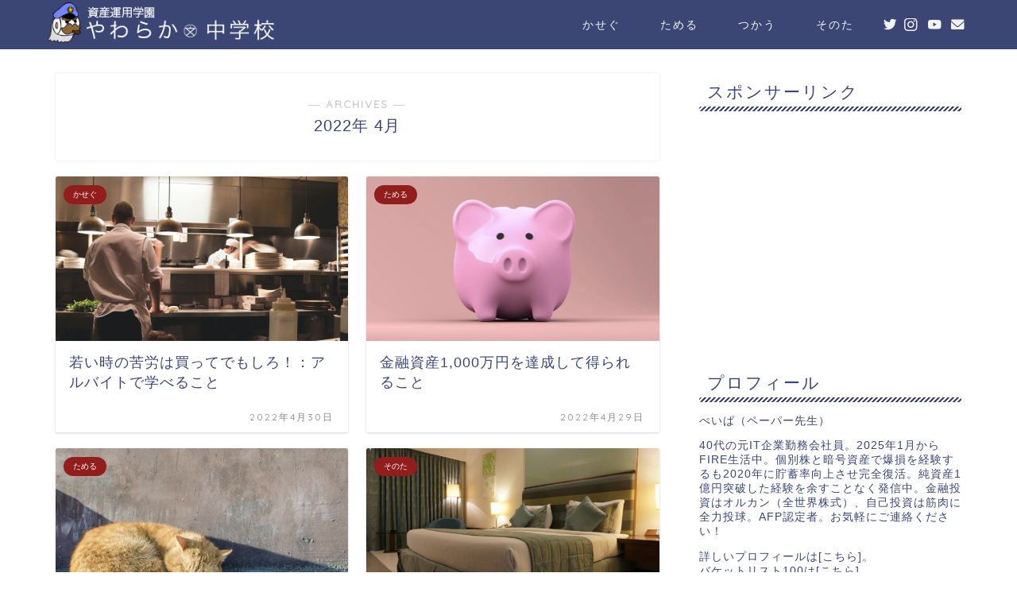

--- FILE ---
content_type: text/html; charset=UTF-8
request_url: https://papercap.info/2022/04
body_size: 18780
content:
<!DOCTYPE html>
<html lang="ja">
<head prefix="og: http://ogp.me/ns# fb: http://ogp.me/ns/fb# article: http://ogp.me/ns/article#">
<meta charset="utf-8">
<meta http-equiv="X-UA-Compatible" content="IE=edge">
<meta name="viewport" content="width=device-width, initial-scale=1">
<!-- ここからOGP -->
<meta property="og:type" content="blog">
<meta property="og:title" content="資産運用学園やわらか中学校｜仕事でしっかり稼ぎ、投資できっちり最大化。">
<meta property="og:url" content="https://papercap.info">
<meta property="og:description" content="元IT企業勤務のぺいぱが「仕事でしっかり稼ぎ、投資できっちり最大化」をテーマに情報発信しています。">
<meta property="og:image" content="//ws-fe.amazon-adsystem.com/widgets/q?_encoding=UTF8&ASIN=B07G7FS8BD&Format=_SL250_&ID=AsinImage&MarketPlace=JP&ServiceVersion=20070822&WS=1&tag=papercap-22&language=ja_JP">
<meta property="og:site_name" content="資産運用学園やわらか中学校">
<meta property="fb:admins" content="">
<meta name="twitter:card" content="summary">
<meta name="twitter:site" content="@papercapinfo">
<!-- ここまでOGP --> 


<title>2022年04月の記事一覧｜資産運用学園やわらか中学校</title>
<link rel='dns-prefetch' href='//www.google.com' />
<link rel='dns-prefetch' href='//ajax.googleapis.com' />
<link rel='dns-prefetch' href='//cdnjs.cloudflare.com' />
<link rel='dns-prefetch' href='//use.fontawesome.com' />
<link rel='dns-prefetch' href='//s.w.org' />
<link rel="alternate" type="application/rss+xml" title="資産運用学園やわらか中学校 &raquo; フィード" href="https://papercap.info/feed" />
<link rel="alternate" type="application/rss+xml" title="資産運用学園やわらか中学校 &raquo; コメントフィード" href="https://papercap.info/comments/feed" />
		<script type="text/javascript">
			window._wpemojiSettings = {"baseUrl":"https:\/\/s.w.org\/images\/core\/emoji\/12.0.0-1\/72x72\/","ext":".png","svgUrl":"https:\/\/s.w.org\/images\/core\/emoji\/12.0.0-1\/svg\/","svgExt":".svg","source":{"concatemoji":"https:\/\/papercap.info\/wp-includes\/js\/wp-emoji-release.min.js?ver=5.4.18"}};
			/*! This file is auto-generated */
			!function(e,a,t){var n,r,o,i=a.createElement("canvas"),p=i.getContext&&i.getContext("2d");function s(e,t){var a=String.fromCharCode;p.clearRect(0,0,i.width,i.height),p.fillText(a.apply(this,e),0,0);e=i.toDataURL();return p.clearRect(0,0,i.width,i.height),p.fillText(a.apply(this,t),0,0),e===i.toDataURL()}function c(e){var t=a.createElement("script");t.src=e,t.defer=t.type="text/javascript",a.getElementsByTagName("head")[0].appendChild(t)}for(o=Array("flag","emoji"),t.supports={everything:!0,everythingExceptFlag:!0},r=0;r<o.length;r++)t.supports[o[r]]=function(e){if(!p||!p.fillText)return!1;switch(p.textBaseline="top",p.font="600 32px Arial",e){case"flag":return s([127987,65039,8205,9895,65039],[127987,65039,8203,9895,65039])?!1:!s([55356,56826,55356,56819],[55356,56826,8203,55356,56819])&&!s([55356,57332,56128,56423,56128,56418,56128,56421,56128,56430,56128,56423,56128,56447],[55356,57332,8203,56128,56423,8203,56128,56418,8203,56128,56421,8203,56128,56430,8203,56128,56423,8203,56128,56447]);case"emoji":return!s([55357,56424,55356,57342,8205,55358,56605,8205,55357,56424,55356,57340],[55357,56424,55356,57342,8203,55358,56605,8203,55357,56424,55356,57340])}return!1}(o[r]),t.supports.everything=t.supports.everything&&t.supports[o[r]],"flag"!==o[r]&&(t.supports.everythingExceptFlag=t.supports.everythingExceptFlag&&t.supports[o[r]]);t.supports.everythingExceptFlag=t.supports.everythingExceptFlag&&!t.supports.flag,t.DOMReady=!1,t.readyCallback=function(){t.DOMReady=!0},t.supports.everything||(n=function(){t.readyCallback()},a.addEventListener?(a.addEventListener("DOMContentLoaded",n,!1),e.addEventListener("load",n,!1)):(e.attachEvent("onload",n),a.attachEvent("onreadystatechange",function(){"complete"===a.readyState&&t.readyCallback()})),(n=t.source||{}).concatemoji?c(n.concatemoji):n.wpemoji&&n.twemoji&&(c(n.twemoji),c(n.wpemoji)))}(window,document,window._wpemojiSettings);
		</script>
		<style type="text/css">
img.wp-smiley,
img.emoji {
	display: inline !important;
	border: none !important;
	box-shadow: none !important;
	height: 1em !important;
	width: 1em !important;
	margin: 0 .07em !important;
	vertical-align: -0.1em !important;
	background: none !important;
	padding: 0 !important;
}
</style>
	<link rel='stylesheet' id='wp-block-library-css'  href='https://papercap.info/wp-includes/css/dist/block-library/style.min.css?ver=5.4.18' type='text/css' media='all' />
<link rel='stylesheet' id='contact-form-7-css'  href='https://papercap.info/wp-content/plugins/contact-form-7/includes/css/styles.css?ver=5.2.2' type='text/css' media='all' />
<link rel='stylesheet' id='theme-style-css'  href='https://papercap.info/wp-content/themes/jin/style.css?ver=5.4.18' type='text/css' media='all' />
<link rel='stylesheet' id='fontawesome-style-css'  href='https://use.fontawesome.com/releases/v5.6.3/css/all.css?ver=5.4.18' type='text/css' media='all' />
<link rel='stylesheet' id='swiper-style-css'  href='https://cdnjs.cloudflare.com/ajax/libs/Swiper/4.0.7/css/swiper.min.css?ver=5.4.18' type='text/css' media='all' />
<link rel='https://api.w.org/' href='https://papercap.info/wp-json/' />
	<style type="text/css">
		#wrapper{
							background-color: #fff;
				background-image: url();
					}
		.related-entry-headline-text span:before,
		#comment-title span:before,
		#reply-title span:before{
			background-color: #3b4675;
			border-color: #3b4675!important;
		}
		
		#breadcrumb:after,
		#page-top a{	
			background-color: #3b4675;
		}
				#footer-widget-area{
			background-color: #3b4675;
			border: none!important;
		}
		.footer-inner a
		#copyright,
		#copyright-center{
			border-color: taransparent!important;
			color: #3b4675!important;
		}
				.page-top-footer a{
			color: #3b4675!important;
		}
				#breadcrumb ul li,
		#breadcrumb ul li a{
			color: #3b4675!important;
		}
		
		body,
		a,
		a:link,
		a:visited,
		.my-profile,
		.widgettitle,
		.tabBtn-mag label{
			color: #3b4675;
		}
		a:hover{
			color: #008db7;
		}
						.widget_nav_menu ul > li > a:before,
		.widget_categories ul > li > a:before,
		.widget_pages ul > li > a:before,
		.widget_recent_entries ul > li > a:before,
		.widget_archive ul > li > a:before,
		.widget_archive form:after,
		.widget_categories form:after,
		.widget_nav_menu ul > li > ul.sub-menu > li > a:before,
		.widget_categories ul > li > .children > li > a:before,
		.widget_pages ul > li > .children > li > a:before,
		.widget_nav_menu ul > li > ul.sub-menu > li > ul.sub-menu li > a:before,
		.widget_categories ul > li > .children > li > .children li > a:before,
		.widget_pages ul > li > .children > li > .children li > a:before{
			color: #3b4675;
		}
		.widget_nav_menu ul .sub-menu .sub-menu li a:before{
			background-color: #3b4675!important;
		}
		footer .footer-widget,
		footer .footer-widget a,
		footer .footer-widget ul li,
		.footer-widget.widget_nav_menu ul > li > a:before,
		.footer-widget.widget_categories ul > li > a:before,
		.footer-widget.widget_recent_entries ul > li > a:before,
		.footer-widget.widget_pages ul > li > a:before,
		.footer-widget.widget_archive ul > li > a:before,
		footer .widget_tag_cloud .tagcloud a:before{
			color: #fff!important;
			border-color: #fff!important;
		}
		footer .footer-widget .widgettitle{
			color: #fff!important;
			border-color: #911d1d!important;
		}
		footer .widget_nav_menu ul .children .children li a:before,
		footer .widget_categories ul .children .children li a:before,
		footer .widget_nav_menu ul .sub-menu .sub-menu li a:before{
			background-color: #fff!important;
		}
		#drawernav a:hover,
		.post-list-title,
		#prev-next p,
		#toc_container .toc_list li a{
			color: #3b4675!important;
		}
		
		#header-box{
			background-color: #3b4675;
		}
						@media (min-width: 768px) {
		#header-box .header-box10-bg:before,
		#header-box .header-box11-bg:before{
			border-radius: 2px;
		}
		}
										@media (min-width: 768px) {
			.top-image-meta{
				margin-top: calc( - 30px);
			}
		}
		@media (min-width: 1200px) {
			.top-image-meta{
				margin-top: calc();
			}
		}
				.pickup-contents:before{
			background-color: #3b4675!important;
		}
		
		.main-image-text{
			color: #555;
		}
		.main-image-text-sub{
			color: #555;
		}
		
				@media (min-width: 481px) {
			#site-info{
				padding-top: 3px!important;
				padding-bottom: 3px!important;
			}
		}
		
		#site-info span a{
			color: #f4f4f4!important;
		}
		
				#headmenu .headsns .line a svg{
			fill: #f4f4f4!important;
		}
		#headmenu .headsns a,
		#headmenu{
			color: #f4f4f4!important;
			border-color:#f4f4f4!important;
		}
						.profile-follow .line-sns a svg{
			fill: #3b4675!important;
		}
		.profile-follow .line-sns a:hover svg{
			fill: #911d1d!important;
		}
		.profile-follow a{
			color: #3b4675!important;
			border-color:#3b4675!important;
		}
		.profile-follow a:hover,
		#headmenu .headsns a:hover{
			color:#911d1d!important;
			border-color:#911d1d!important;
		}
				.search-box:hover{
			color:#911d1d!important;
			border-color:#911d1d!important;
		}
				#header #headmenu .headsns .line a:hover svg{
			fill:#911d1d!important;
		}
		.cps-icon-bar,
		#navtoggle:checked + .sp-menu-open .cps-icon-bar{
			background-color: #f4f4f4;
		}
		#nav-container{
			background-color: #fff;
		}
		.menu-box .menu-item svg{
			fill:#f4f4f4;
		}
		#drawernav ul.menu-box > li > a,
		#drawernav2 ul.menu-box > li > a,
		#drawernav3 ul.menu-box > li > a,
		#drawernav4 ul.menu-box > li > a,
		#drawernav5 ul.menu-box > li > a,
		#drawernav ul.menu-box > li.menu-item-has-children:after,
		#drawernav2 ul.menu-box > li.menu-item-has-children:after,
		#drawernav3 ul.menu-box > li.menu-item-has-children:after,
		#drawernav4 ul.menu-box > li.menu-item-has-children:after,
		#drawernav5 ul.menu-box > li.menu-item-has-children:after{
			color: #f4f4f4!important;
		}
		#drawernav ul.menu-box li a,
		#drawernav2 ul.menu-box li a,
		#drawernav3 ul.menu-box li a,
		#drawernav4 ul.menu-box li a,
		#drawernav5 ul.menu-box li a{
			font-size: 14px!important;
		}
		#drawernav3 ul.menu-box > li{
			color: #3b4675!important;
		}
		#drawernav4 .menu-box > .menu-item > a:after,
		#drawernav3 .menu-box > .menu-item > a:after,
		#drawernav .menu-box > .menu-item > a:after{
			background-color: #f4f4f4!important;
		}
		#drawernav2 .menu-box > .menu-item:hover,
		#drawernav5 .menu-box > .menu-item:hover{
			border-top-color: #3b4675!important;
		}
				.cps-info-bar a{
			background-color: #ffcd44!important;
		}
				@media (min-width: 768px) {
			.post-list-mag .post-list-item:not(:nth-child(2n)){
				margin-right: 2.6%;
			}
		}
				@media (min-width: 768px) {
			#tab-1:checked ~ .tabBtn-mag li [for="tab-1"]:after,
			#tab-2:checked ~ .tabBtn-mag li [for="tab-2"]:after,
			#tab-3:checked ~ .tabBtn-mag li [for="tab-3"]:after,
			#tab-4:checked ~ .tabBtn-mag li [for="tab-4"]:after{
				border-top-color: #3b4675!important;
			}
			.tabBtn-mag label{
				border-bottom-color: #3b4675!important;
			}
		}
		#tab-1:checked ~ .tabBtn-mag li [for="tab-1"],
		#tab-2:checked ~ .tabBtn-mag li [for="tab-2"],
		#tab-3:checked ~ .tabBtn-mag li [for="tab-3"],
		#tab-4:checked ~ .tabBtn-mag li [for="tab-4"],
		#prev-next a.next:after,
		#prev-next a.prev:after,
		.more-cat-button a:hover span:before{
			background-color: #3b4675!important;
		}
		

		.swiper-slide .post-list-cat,
		.post-list-mag .post-list-cat,
		.post-list-mag3col .post-list-cat,
		.post-list-mag-sp1col .post-list-cat,
		.swiper-pagination-bullet-active,
		.pickup-cat,
		.post-list .post-list-cat,
		#breadcrumb .bcHome a:hover span:before,
		.popular-item:nth-child(1) .pop-num,
		.popular-item:nth-child(2) .pop-num,
		.popular-item:nth-child(3) .pop-num{
			background-color: #911d1d!important;
		}
		.sidebar-btn a,
		.profile-sns-menu{
			background-color: #911d1d!important;
		}
		.sp-sns-menu a,
		.pickup-contents-box a:hover .pickup-title{
			border-color: #3b4675!important;
			color: #3b4675!important;
		}
				.pro-line svg{
			fill: #3b4675!important;
		}
		.cps-post-cat a,
		.meta-cat,
		.popular-cat{
			background-color: #911d1d!important;
			border-color: #911d1d!important;
		}
		.tagicon,
		.tag-box a,
		#toc_container .toc_list > li,
		#toc_container .toc_title{
			color: #3b4675!important;
		}
		.widget_tag_cloud a::before{
			color: #3b4675!important;
		}
		.tag-box a,
		#toc_container:before{
			border-color: #3b4675!important;
		}
		.cps-post-cat a:hover{
			color: #008db7!important;
		}
		.pagination li:not([class*="current"]) a:hover,
		.widget_tag_cloud a:hover{
			background-color: #3b4675!important;
		}
		.pagination li:not([class*="current"]) a:hover{
			opacity: 0.5!important;
		}
		.pagination li.current a{
			background-color: #3b4675!important;
			border-color: #3b4675!important;
		}
		.nextpage a:hover span {
			color: #3b4675!important;
			border-color: #3b4675!important;
		}
		.cta-content:before{
			background-color: #6FBFCA!important;
		}
		.cta-text,
		.info-title{
			color: #fff!important;
		}
		#footer-widget-area.footer_style1 .widgettitle{
			border-color: #911d1d!important;
		}
		.sidebar_style1 .widgettitle,
		.sidebar_style5 .widgettitle{
			border-color: #3b4675!important;
		}
		.sidebar_style2 .widgettitle,
		.sidebar_style4 .widgettitle,
		.sidebar_style6 .widgettitle,
		#home-bottom-widget .widgettitle,
		#home-top-widget .widgettitle,
		#post-bottom-widget .widgettitle,
		#post-top-widget .widgettitle{
			background-color: #3b4675!important;
		}
		#home-bottom-widget .widget_search .search-box input[type="submit"],
		#home-top-widget .widget_search .search-box input[type="submit"],
		#post-bottom-widget .widget_search .search-box input[type="submit"],
		#post-top-widget .widget_search .search-box input[type="submit"]{
			background-color: #911d1d!important;
		}
		
		.tn-logo-size{
			font-size: 160%!important;
		}
		@media (min-width: 481px) {
		.tn-logo-size img{
			width: calc(160%*0.5)!important;
		}
		}
		@media (min-width: 768px) {
		.tn-logo-size img{
			width: calc(160%*2.2)!important;
		}
		}
		@media (min-width: 1200px) {
		.tn-logo-size img{
			width: 160%!important;
		}
		}
		.sp-logo-size{
			font-size: 70%!important;
		}
		.sp-logo-size img{
			width: 70%!important;
		}
				.cps-post-main ul > li:before,
		.cps-post-main ol > li:before{
			background-color: #911d1d!important;
		}
		.profile-card .profile-title{
			background-color: #3b4675!important;
		}
		.profile-card{
			border-color: #3b4675!important;
		}
		.cps-post-main a{
			color:#008db7;
		}
		.cps-post-main .marker{
			background: -webkit-linear-gradient( transparent 60%, #ffcedb 0% ) ;
			background: linear-gradient( transparent 60%, #ffcedb 0% ) ;
		}
		.cps-post-main .marker2{
			background: -webkit-linear-gradient( transparent 60%, #a9eaf2 0% ) ;
			background: linear-gradient( transparent 60%, #a9eaf2 0% ) ;
		}
		.cps-post-main .jic-sc{
			color:#e9546b;
		}
		
		
		.simple-box1{
			border-color:#3b4675!important;
		}
		.simple-box2{
			border-color:#f2bf7d!important;
		}
		.simple-box3{
			border-color:#b5e28a!important;
		}
		.simple-box4{
			border-color:#7badd8!important;
		}
		.simple-box4:before{
			background-color: #7badd8;
		}
		.simple-box5{
			border-color:#e896c7!important;
		}
		.simple-box5:before{
			background-color: #e896c7;
		}
		.simple-box6{
			background-color:#fffdef!important;
		}
		.simple-box7{
			border-color:#def1f9!important;
		}
		.simple-box7:before{
			background-color:#def1f9!important;
		}
		.simple-box8{
			border-color:#3b4675!important;
		}
		.simple-box8:before{
			background-color:#3b4675!important;
		}
		.simple-box9:before{
			background-color:#3b4675!important;
		}
				.simple-box9:after{
			border-color:#3b4675 #3b4675 #fff #fff!important;
		}
				
		.kaisetsu-box1:before,
		.kaisetsu-box1-title{
			background-color:#ffb49e!important;
		}
		.kaisetsu-box2{
			border-color:#89c2f4!important;
		}
		.kaisetsu-box2-title{
			background-color:#89c2f4!important;
		}
		.kaisetsu-box4{
			border-color:#3b4675!important;
		}
		.kaisetsu-box4-title{
			background-color:#3b4675!important;
		}
		.kaisetsu-box5:before{
			background-color:#3b4675!important;
		}
		.kaisetsu-box5-title{
			background-color:#3b4675!important;
		}
		
		.concept-box1{
			border-color:#85db8f!important;
		}
		.concept-box1:after{
			background-color:#85db8f!important;
		}
		.concept-box1:before{
			content:"ポイント"!important;
			color:#85db8f!important;
		}
		.concept-box2{
			border-color:#f7cf6a!important;
		}
		.concept-box2:after{
			background-color:#f7cf6a!important;
		}
		.concept-box2:before{
			content:"注意点"!important;
			color:#f7cf6a!important;
		}
		.concept-box3{
			border-color:#86cee8!important;
		}
		.concept-box3:after{
			background-color:#86cee8!important;
		}
		.concept-box3:before{
			content:"良い例"!important;
			color:#86cee8!important;
		}
		.concept-box4{
			border-color:#ed8989!important;
		}
		.concept-box4:after{
			background-color:#ed8989!important;
		}
		.concept-box4:before{
			content:"悪い例"!important;
			color:#ed8989!important;
		}
		.concept-box5{
			border-color:#9e9e9e!important;
		}
		.concept-box5:after{
			background-color:#9e9e9e!important;
		}
		.concept-box5:before{
			content:"参考"!important;
			color:#9e9e9e!important;
		}
		.concept-box6{
			border-color:#8eaced!important;
		}
		.concept-box6:after{
			background-color:#8eaced!important;
		}
		.concept-box6:before{
			content:"メモ"!important;
			color:#8eaced!important;
		}
		
		.innerlink-box1,
		.blog-card{
			border-color:#3b4675!important;
		}
		.innerlink-box1-title{
			background-color:#3b4675!important;
			border-color:#3b4675!important;
		}
		.innerlink-box1:before,
		.blog-card-hl-box{
			background-color:#3b4675!important;
		}
				
		.jin-ac-box01-title::after{
			color: #3b4675;
		}
		
		.color-button01 a,
		.color-button01 a:hover,
		.color-button01:before{
			background-color: #008db7!important;
		}
		.top-image-btn-color a,
		.top-image-btn-color a:hover,
		.top-image-btn-color:before{
			background-color: #ffcd44!important;
		}
		.color-button02 a,
		.color-button02 a:hover,
		.color-button02:before{
			background-color: #d9333f!important;
		}
		
		.color-button01-big a,
		.color-button01-big a:hover,
		.color-button01-big:before{
			background-color: #3296d1!important;
		}
		.color-button01-big a,
		.color-button01-big:before{
			border-radius: 5px!important;
		}
		.color-button01-big a{
			padding-top: 20px!important;
			padding-bottom: 20px!important;
		}
		
		.color-button02-big a,
		.color-button02-big a:hover,
		.color-button02-big:before{
			background-color: #83d159!important;
		}
		.color-button02-big a,
		.color-button02-big:before{
			border-radius: 5px!important;
		}
		.color-button02-big a{
			padding-top: 20px!important;
			padding-bottom: 20px!important;
		}
				.color-button01-big{
			width: 75%!important;
		}
		.color-button02-big{
			width: 75%!important;
		}
				
		
					.top-image-btn-color:before,
			.color-button01:before,
			.color-button02:before,
			.color-button01-big:before,
			.color-button02-big:before{
				bottom: -1px;
				left: -1px;
				width: 100%;
				height: 100%;
				border-radius: 6px;
				box-shadow: 0px 1px 5px 0px rgba(0, 0, 0, 0.25);
				-webkit-transition: all .4s;
				transition: all .4s;
			}
			.top-image-btn-color a:hover,
			.color-button01 a:hover,
			.color-button02 a:hover,
			.color-button01-big a:hover,
			.color-button02-big a:hover{
				-webkit-transform: translateY(2px);
				transform: translateY(2px);
				-webkit-filter: brightness(0.95);
				 filter: brightness(0.95);
			}
			.top-image-btn-color:hover:before,
			.color-button01:hover:before,
			.color-button02:hover:before,
			.color-button01-big:hover:before,
			.color-button02-big:hover:before{
				-webkit-transform: translateY(2px);
				transform: translateY(2px);
				box-shadow: none!important;
			}
				
		.h2-style01 h2,
		.h2-style02 h2:before,
		.h2-style03 h2,
		.h2-style04 h2:before,
		.h2-style05 h2,
		.h2-style07 h2:before,
		.h2-style07 h2:after,
		.h3-style03 h3:before,
		.h3-style02 h3:before,
		.h3-style05 h3:before,
		.h3-style07 h3:before,
		.h2-style08 h2:after,
		.h2-style10 h2:before,
		.h2-style10 h2:after,
		.h3-style02 h3:after,
		.h4-style02 h4:before{
			background-color: #3b4675!important;
		}
		.h3-style01 h3,
		.h3-style04 h3,
		.h3-style05 h3,
		.h3-style06 h3,
		.h4-style01 h4,
		.h2-style02 h2,
		.h2-style08 h2,
		.h2-style08 h2:before,
		.h2-style09 h2,
		.h4-style03 h4{
			border-color: #3b4675!important;
		}
		.h2-style05 h2:before{
			border-top-color: #3b4675!important;
		}
		.h2-style06 h2:before,
		.sidebar_style3 .widgettitle:after{
			background-image: linear-gradient(
				-45deg,
				transparent 25%,
				#3b4675 25%,
				#3b4675 50%,
				transparent 50%,
				transparent 75%,
				#3b4675 75%,
				#3b4675			);
		}
				.jin-h2-icons.h2-style02 h2 .jic:before,
		.jin-h2-icons.h2-style04 h2 .jic:before,
		.jin-h2-icons.h2-style06 h2 .jic:before,
		.jin-h2-icons.h2-style07 h2 .jic:before,
		.jin-h2-icons.h2-style08 h2 .jic:before,
		.jin-h2-icons.h2-style09 h2 .jic:before,
		.jin-h2-icons.h2-style10 h2 .jic:before,
		.jin-h3-icons.h3-style01 h3 .jic:before,
		.jin-h3-icons.h3-style02 h3 .jic:before,
		.jin-h3-icons.h3-style03 h3 .jic:before,
		.jin-h3-icons.h3-style04 h3 .jic:before,
		.jin-h3-icons.h3-style05 h3 .jic:before,
		.jin-h3-icons.h3-style06 h3 .jic:before,
		.jin-h3-icons.h3-style07 h3 .jic:before,
		.jin-h4-icons.h4-style01 h4 .jic:before,
		.jin-h4-icons.h4-style02 h4 .jic:before,
		.jin-h4-icons.h4-style03 h4 .jic:before,
		.jin-h4-icons.h4-style04 h4 .jic:before{
			color:#3b4675;
		}
		
		@media all and (-ms-high-contrast:none){
			*::-ms-backdrop, .color-button01:before,
			.color-button02:before,
			.color-button01-big:before,
			.color-button02-big:before{
				background-color: #595857!important;
			}
		}
		
		.jin-lp-h2 h2,
		.jin-lp-h2 h2{
			background-color: transparent!important;
			border-color: transparent!important;
			color: #3b4675!important;
		}
		.jincolumn-h3style2{
			border-color:#3b4675!important;
		}
		.jinlph2-style1 h2:first-letter{
			color:#3b4675!important;
		}
		.jinlph2-style2 h2,
		.jinlph2-style3 h2{
			border-color:#3b4675!important;
		}
		.jin-photo-title .jin-fusen1-down,
		.jin-photo-title .jin-fusen1-even,
		.jin-photo-title .jin-fusen1-up{
			border-left-color:#3b4675;
		}
		.jin-photo-title .jin-fusen2,
		.jin-photo-title .jin-fusen3{
			background-color:#3b4675;
		}
		.jin-photo-title .jin-fusen2:before,
		.jin-photo-title .jin-fusen3:before {
			border-top-color: #3b4675;
		}
		.has-huge-font-size{
			font-size:42px!important;
		}
		.has-large-font-size{
			font-size:36px!important;
		}
		.has-medium-font-size{
			font-size:20px!important;
		}
		.has-normal-font-size{
			font-size:16px!important;
		}
		.has-small-font-size{
			font-size:13px!important;
		}
		
		
	</style>
<link rel="icon" href="https://papercap.info/wp-content/uploads/2022/06/cropped-sukashi-32x32.png" sizes="32x32" />
<link rel="icon" href="https://papercap.info/wp-content/uploads/2022/06/cropped-sukashi-192x192.png" sizes="192x192" />
<link rel="apple-touch-icon" href="https://papercap.info/wp-content/uploads/2022/06/cropped-sukashi-180x180.png" />
<meta name="msapplication-TileImage" content="https://papercap.info/wp-content/uploads/2022/06/cropped-sukashi-270x270.png" />
	
<!--カエレバCSS-->
<!--アプリーチCSS-->

<script async src="https://pagead2.googlesyndication.com/pagead/js/adsbygoogle.js?client=ca-pub-5273805219362307"
     crossorigin="anonymous"></script>	
<!–GoogleAnalytics自己アクセスの除外–>
<!-- Global site tag (gtag.js) - Google Analytics -->
<script async src="https://www.googletagmanager.com/gtag/js?id=UA-179011892-1"></script>
<script>
  window.dataLayer = window.dataLayer || [];
  function gtag(){dataLayer.push(arguments);}
  gtag('js', new Date());

  gtag('config', 'UA-179011892-1');
</script>
<!–GoogleAnalytics自己アクセスの除外–>
	
</head>
<body class="archive date" id="nofont-style">
<div id="wrapper">

		
	<div id="scroll-content" class="animate-off">
	
		<!--ヘッダー-->

					<div id="header-box" class="tn_on header-box animate-off">
	<div id="header" class="header-type1 header animate-off">
				
		<div id="site-info" class="ef">
							<span class="tn-logo-size"><a href='https://papercap.info/' title='資産運用学園やわらか中学校' rel='home'><img src='https://papercap.info/wp-content/uploads/2022/08/papercap_logo_4.png' alt='資産運用学園やわらか中学校'></a></span>
					</div>

				<!--グローバルナビゲーション layout3-->
		<div id="drawernav3" class="ef">
			<nav class="fixed-content ef"><ul class="menu-box"><li class="menu-item menu-item-type-taxonomy menu-item-object-category menu-item-415"><a href="https://papercap.info/category/earn">かせぐ</a></li>
<li class="menu-item menu-item-type-taxonomy menu-item-object-category menu-item-417"><a href="https://papercap.info/category/save">ためる</a></li>
<li class="menu-item menu-item-type-taxonomy menu-item-object-category menu-item-414"><a href="https://papercap.info/category/use">つかう</a></li>
<li class="menu-item menu-item-type-taxonomy menu-item-object-category menu-item-416"><a href="https://papercap.info/category/other">そのた</a></li>
</ul></nav>		</div>
		<!--グローバルナビゲーション layout3-->
		
	
				<div id="headmenu">
			<span class="headsns tn_sns_on">
									<span class="twitter"><a href="https://twitter.com/papercapinfo"><i class="jic-type jin-ifont-twitter" aria-hidden="true"></i></a></span>
																	<span class="instagram">
					<a href="https://www.instagram.com/papercapinfo/"><i class="jic-type jin-ifont-instagram" aria-hidden="true"></i></a>
					</span>
													<span class="youtube">
					<a href="https://youtube.com/c/papercapinfo/"><i class="jic-type jin-ifont-youtube" aria-hidden="true"></i></a>
					</span>
					
													<span class="jin-contact">
					<a href="https://papercap.info/contactform"><i class="jic-type jin-ifont-mail" aria-hidden="true"></i></a>
					</span>
					

			</span>
			<span class="headsearch tn_search_off">
				<form class="search-box" role="search" method="get" id="searchform" action="https://papercap.info/">
	<input type="search" placeholder="" class="text search-text" value="" name="s" id="s">
	<input type="submit" id="searchsubmit" value="&#xe931;">
</form>
			</span>
		</div>
			</div>
	
		
</div>
	
			
		<!--ヘッダー-->
		
		<div class="clearfix"></div>

			
														
		
	<div id="contents">
		
		<!--メインコンテンツ-->
		<main id="main-contents" class="main-contents article_style1 animate-off" itemscope itemtype="https://schema.org/Blog">
			<section class="cps-post-box hentry">
				<header class="archive-post-header">
											<span class="archive-title-sub ef">― ARCHIVES ―</span>
						<h1 class="archive-title entry-title" itemprop="headline">2022年&nbsp;4月</h1>
										<div class="cps-post-meta vcard">
						<span class="writer fn" itemprop="author" itemscope itemtype="https://schema.org/Person"><span itemprop="name">ぺいぱ</span></span>
					</div>
				</header>
			</section>

			<section class="entry-content archive-box">
				<div class="toppost-list-box-simple">

	<div class="post-list-mag">
				<article class="post-list-item" itemscope itemtype="https://schema.org/BlogPosting">
	<a class="post-list-link" rel="bookmark" href="https://papercap.info/earn/you-should-be-willing-to-go-through-struggles-when-you-are-young" itemprop='mainEntityOfPage'>
		<div class="post-list-inner">
			<div class="post-list-thumb" itemprop="image" itemscope itemtype="https://schema.org/ImageObject">
															<img src="https://papercap.info/wp-content/uploads/2022/04/you-should-be-willing-to-go-through-struggles-when-you-are-young-640x360.png" class="attachment-small_size size-small_size wp-post-image" alt="若い時の苦労は買ってでもしろ！：アルバイトで学べること" srcset="https://papercap.info/wp-content/uploads/2022/04/you-should-be-willing-to-go-through-struggles-when-you-are-young-640x360.png 640w, https://papercap.info/wp-content/uploads/2022/04/you-should-be-willing-to-go-through-struggles-when-you-are-young-150x84.png 150w, https://papercap.info/wp-content/uploads/2022/04/you-should-be-willing-to-go-through-struggles-when-you-are-young-200x113.png 200w, https://papercap.info/wp-content/uploads/2022/04/you-should-be-willing-to-go-through-struggles-when-you-are-young-100x56.png 100w, https://papercap.info/wp-content/uploads/2022/04/you-should-be-willing-to-go-through-struggles-when-you-are-young-768x432.png 768w, https://papercap.info/wp-content/uploads/2022/04/you-should-be-willing-to-go-through-struggles-when-you-are-young-320x180.png 320w, https://papercap.info/wp-content/uploads/2022/04/you-should-be-willing-to-go-through-struggles-when-you-are-young.png 1280w" sizes="(max-width: 640px) 100vw, 640px" />						<meta itemprop="url" content="https://papercap.info/wp-content/uploads/2022/04/you-should-be-willing-to-go-through-struggles-when-you-are-young-640x360.png">
						<meta itemprop="width" content="640">
						<meta itemprop="height" content="360">
												</div>
			<div class="post-list-meta vcard">
								<span class="post-list-cat category-earn" style="background-color:!important;" itemprop="keywords">かせぐ</span>
				
				<h2 class="post-list-title entry-title" itemprop="headline">若い時の苦労は買ってでもしろ！：アルバイトで学べること</h2>

									<span class="post-list-date date updated ef" itemprop="datePublished dateModified" datetime="2022-04-30" content="2022-04-30">2022年4月30日</span>
				
				<span class="writer fn" itemprop="author" itemscope itemtype="https://schema.org/Person"><span itemprop="name">ぺいぱ</span></span>

				<div class="post-list-publisher" itemprop="publisher" itemscope itemtype="https://schema.org/Organization">
					<span itemprop="logo" itemscope itemtype="https://schema.org/ImageObject">
						<span itemprop="url">https://papercap.info/wp-content/uploads/2022/08/papercap_logo_4.png</span>
					</span>
					<span itemprop="name">資産運用学園やわらか中学校</span>
				</div>
			</div>
		</div>
	</a>
</article>				<article class="post-list-item" itemscope itemtype="https://schema.org/BlogPosting">
	<a class="post-list-link" rel="bookmark" href="https://papercap.info/save/what-you-can-get-by-achieving-financial-assets-of-10-million-yen" itemprop='mainEntityOfPage'>
		<div class="post-list-inner">
			<div class="post-list-thumb" itemprop="image" itemscope itemtype="https://schema.org/ImageObject">
															<img src="https://papercap.info/wp-content/uploads/2022/04/what-you-can-get-by-achieving-financial-assets-of-10-million-yen-640x360.png" class="attachment-small_size size-small_size wp-post-image" alt="金融資産1,000万円を達成して得られること" srcset="https://papercap.info/wp-content/uploads/2022/04/what-you-can-get-by-achieving-financial-assets-of-10-million-yen-640x360.png 640w, https://papercap.info/wp-content/uploads/2022/04/what-you-can-get-by-achieving-financial-assets-of-10-million-yen-150x84.png 150w, https://papercap.info/wp-content/uploads/2022/04/what-you-can-get-by-achieving-financial-assets-of-10-million-yen-200x113.png 200w, https://papercap.info/wp-content/uploads/2022/04/what-you-can-get-by-achieving-financial-assets-of-10-million-yen-100x56.png 100w, https://papercap.info/wp-content/uploads/2022/04/what-you-can-get-by-achieving-financial-assets-of-10-million-yen-768x432.png 768w, https://papercap.info/wp-content/uploads/2022/04/what-you-can-get-by-achieving-financial-assets-of-10-million-yen-320x180.png 320w, https://papercap.info/wp-content/uploads/2022/04/what-you-can-get-by-achieving-financial-assets-of-10-million-yen.png 1280w" sizes="(max-width: 640px) 100vw, 640px" />						<meta itemprop="url" content="https://papercap.info/wp-content/uploads/2022/04/what-you-can-get-by-achieving-financial-assets-of-10-million-yen-640x360.png">
						<meta itemprop="width" content="640">
						<meta itemprop="height" content="360">
												</div>
			<div class="post-list-meta vcard">
								<span class="post-list-cat category-save" style="background-color:!important;" itemprop="keywords">ためる</span>
				
				<h2 class="post-list-title entry-title" itemprop="headline">金融資産1,000万円を達成して得られること</h2>

									<span class="post-list-date date updated ef" itemprop="datePublished dateModified" datetime="2022-04-29" content="2022-04-29">2022年4月29日</span>
				
				<span class="writer fn" itemprop="author" itemscope itemtype="https://schema.org/Person"><span itemprop="name">ぺいぱ</span></span>

				<div class="post-list-publisher" itemprop="publisher" itemscope itemtype="https://schema.org/Organization">
					<span itemprop="logo" itemscope itemtype="https://schema.org/ImageObject">
						<span itemprop="url">https://papercap.info/wp-content/uploads/2022/08/papercap_logo_4.png</span>
					</span>
					<span itemprop="name">資産運用学園やわらか中学校</span>
				</div>
			</div>
		</div>
	</a>
</article>				<article class="post-list-item" itemscope itemtype="https://schema.org/BlogPosting">
	<a class="post-list-link" rel="bookmark" href="https://papercap.info/save/must-see-for-those-who-dont-last-long-two-points-you-want-to-check-in-asset-formation" itemprop='mainEntityOfPage'>
		<div class="post-list-inner">
			<div class="post-list-thumb" itemprop="image" itemscope itemtype="https://schema.org/ImageObject">
															<img src="https://papercap.info/wp-content/uploads/2022/04/must-see-for-those-who-dont-last-long-two-points-you-want-to-check-in-asset-formation-640x360.png" class="attachment-small_size size-small_size wp-post-image" alt="長続きしない人必見！資産形成で抑えたい2つのポイント" srcset="https://papercap.info/wp-content/uploads/2022/04/must-see-for-those-who-dont-last-long-two-points-you-want-to-check-in-asset-formation-640x360.png 640w, https://papercap.info/wp-content/uploads/2022/04/must-see-for-those-who-dont-last-long-two-points-you-want-to-check-in-asset-formation-150x84.png 150w, https://papercap.info/wp-content/uploads/2022/04/must-see-for-those-who-dont-last-long-two-points-you-want-to-check-in-asset-formation-200x113.png 200w, https://papercap.info/wp-content/uploads/2022/04/must-see-for-those-who-dont-last-long-two-points-you-want-to-check-in-asset-formation-100x56.png 100w, https://papercap.info/wp-content/uploads/2022/04/must-see-for-those-who-dont-last-long-two-points-you-want-to-check-in-asset-formation-768x432.png 768w, https://papercap.info/wp-content/uploads/2022/04/must-see-for-those-who-dont-last-long-two-points-you-want-to-check-in-asset-formation-320x180.png 320w, https://papercap.info/wp-content/uploads/2022/04/must-see-for-those-who-dont-last-long-two-points-you-want-to-check-in-asset-formation.png 1280w" sizes="(max-width: 640px) 100vw, 640px" />						<meta itemprop="url" content="https://papercap.info/wp-content/uploads/2022/04/must-see-for-those-who-dont-last-long-two-points-you-want-to-check-in-asset-formation-640x360.png">
						<meta itemprop="width" content="640">
						<meta itemprop="height" content="360">
												</div>
			<div class="post-list-meta vcard">
								<span class="post-list-cat category-save" style="background-color:!important;" itemprop="keywords">ためる</span>
				
				<h2 class="post-list-title entry-title" itemprop="headline">長続きしない人必見！資産形成で抑えたい2つのポイント</h2>

									<span class="post-list-date date updated ef" itemprop="datePublished dateModified" datetime="2022-04-28" content="2022-04-28">2022年4月28日</span>
				
				<span class="writer fn" itemprop="author" itemscope itemtype="https://schema.org/Person"><span itemprop="name">ぺいぱ</span></span>

				<div class="post-list-publisher" itemprop="publisher" itemscope itemtype="https://schema.org/Organization">
					<span itemprop="logo" itemscope itemtype="https://schema.org/ImageObject">
						<span itemprop="url">https://papercap.info/wp-content/uploads/2022/08/papercap_logo_4.png</span>
					</span>
					<span itemprop="name">資産運用学園やわらか中学校</span>
				</div>
			</div>
		</div>
	</a>
</article>				<article class="post-list-item" itemscope itemtype="https://schema.org/BlogPosting">
	<a class="post-list-link" rel="bookmark" href="https://papercap.info/other/summary-top-5-advantages-and-disadvantages-of-living-in-a-hotel" itemprop='mainEntityOfPage'>
		<div class="post-list-inner">
			<div class="post-list-thumb" itemprop="image" itemscope itemtype="https://schema.org/ImageObject">
															<img src="https://papercap.info/wp-content/uploads/2022/04/summary-top-5-advantages-and-disadvantages-of-living-in-a-hotel-640x360.png" class="attachment-small_size size-small_size wp-post-image" alt="総まとめ！ホテル暮らしのメリット・デメリットTOP5：1年やって分かったこと" srcset="https://papercap.info/wp-content/uploads/2022/04/summary-top-5-advantages-and-disadvantages-of-living-in-a-hotel-640x360.png 640w, https://papercap.info/wp-content/uploads/2022/04/summary-top-5-advantages-and-disadvantages-of-living-in-a-hotel-150x84.png 150w, https://papercap.info/wp-content/uploads/2022/04/summary-top-5-advantages-and-disadvantages-of-living-in-a-hotel-200x113.png 200w, https://papercap.info/wp-content/uploads/2022/04/summary-top-5-advantages-and-disadvantages-of-living-in-a-hotel-100x56.png 100w, https://papercap.info/wp-content/uploads/2022/04/summary-top-5-advantages-and-disadvantages-of-living-in-a-hotel-768x432.png 768w, https://papercap.info/wp-content/uploads/2022/04/summary-top-5-advantages-and-disadvantages-of-living-in-a-hotel-320x180.png 320w, https://papercap.info/wp-content/uploads/2022/04/summary-top-5-advantages-and-disadvantages-of-living-in-a-hotel.png 1280w" sizes="(max-width: 640px) 100vw, 640px" />						<meta itemprop="url" content="https://papercap.info/wp-content/uploads/2022/04/summary-top-5-advantages-and-disadvantages-of-living-in-a-hotel-640x360.png">
						<meta itemprop="width" content="640">
						<meta itemprop="height" content="360">
												</div>
			<div class="post-list-meta vcard">
								<span class="post-list-cat category-other" style="background-color:!important;" itemprop="keywords">そのた</span>
				
				<h2 class="post-list-title entry-title" itemprop="headline">総まとめ！ホテル暮らしのメリット・デメリットTOP5：1年やって分かったこと</h2>

									<span class="post-list-date date updated ef" itemprop="datePublished dateModified" datetime="2022-04-27" content="2022-04-27">2022年4月27日</span>
				
				<span class="writer fn" itemprop="author" itemscope itemtype="https://schema.org/Person"><span itemprop="name">ぺいぱ</span></span>

				<div class="post-list-publisher" itemprop="publisher" itemscope itemtype="https://schema.org/Organization">
					<span itemprop="logo" itemscope itemtype="https://schema.org/ImageObject">
						<span itemprop="url">https://papercap.info/wp-content/uploads/2022/08/papercap_logo_4.png</span>
					</span>
					<span itemprop="name">資産運用学園やわらか中学校</span>
				</div>
			</div>
		</div>
	</a>
</article>				<article class="post-list-item" itemscope itemtype="https://schema.org/BlogPosting">
	<a class="post-list-link" rel="bookmark" href="https://papercap.info/use/which-is-better-when-you-are-young-self-investment-and-stock-investment" itemprop='mainEntityOfPage'>
		<div class="post-list-inner">
			<div class="post-list-thumb" itemprop="image" itemscope itemtype="https://schema.org/ImageObject">
															<img src="https://papercap.info/wp-content/uploads/2022/04/which-is-better-when-you-are-young-self-investment-and-stock-investment-640x360.png" class="attachment-small_size size-small_size wp-post-image" alt="若い時はどちらを選ぶと有利なの？「自己投資」と「株式投資」" srcset="https://papercap.info/wp-content/uploads/2022/04/which-is-better-when-you-are-young-self-investment-and-stock-investment-640x360.png 640w, https://papercap.info/wp-content/uploads/2022/04/which-is-better-when-you-are-young-self-investment-and-stock-investment-150x84.png 150w, https://papercap.info/wp-content/uploads/2022/04/which-is-better-when-you-are-young-self-investment-and-stock-investment-200x113.png 200w, https://papercap.info/wp-content/uploads/2022/04/which-is-better-when-you-are-young-self-investment-and-stock-investment-100x56.png 100w, https://papercap.info/wp-content/uploads/2022/04/which-is-better-when-you-are-young-self-investment-and-stock-investment-768x432.png 768w, https://papercap.info/wp-content/uploads/2022/04/which-is-better-when-you-are-young-self-investment-and-stock-investment-320x180.png 320w, https://papercap.info/wp-content/uploads/2022/04/which-is-better-when-you-are-young-self-investment-and-stock-investment.png 1280w" sizes="(max-width: 640px) 100vw, 640px" />						<meta itemprop="url" content="https://papercap.info/wp-content/uploads/2022/04/which-is-better-when-you-are-young-self-investment-and-stock-investment-640x360.png">
						<meta itemprop="width" content="640">
						<meta itemprop="height" content="360">
												</div>
			<div class="post-list-meta vcard">
								<span class="post-list-cat category-use" style="background-color:!important;" itemprop="keywords">つかう</span>
				
				<h2 class="post-list-title entry-title" itemprop="headline">若い時はどちらを選ぶと有利なの？「自己投資」と「株式投資」</h2>

									<span class="post-list-date date updated ef" itemprop="datePublished dateModified" datetime="2022-04-26" content="2022-04-26">2022年4月26日</span>
				
				<span class="writer fn" itemprop="author" itemscope itemtype="https://schema.org/Person"><span itemprop="name">ぺいぱ</span></span>

				<div class="post-list-publisher" itemprop="publisher" itemscope itemtype="https://schema.org/Organization">
					<span itemprop="logo" itemscope itemtype="https://schema.org/ImageObject">
						<span itemprop="url">https://papercap.info/wp-content/uploads/2022/08/papercap_logo_4.png</span>
					</span>
					<span itemprop="name">資産運用学園やわらか中学校</span>
				</div>
			</div>
		</div>
	</a>
</article>				<article class="post-list-item" itemscope itemtype="https://schema.org/BlogPosting">
	<a class="post-list-link" rel="bookmark" href="https://papercap.info/other/is-it-okay-if-i-dont-know-emaxis-slim-global-equity-all-country-constituents" itemprop='mainEntityOfPage'>
		<div class="post-list-inner">
			<div class="post-list-thumb" itemprop="image" itemscope itemtype="https://schema.org/ImageObject">
															<img src="https://papercap.info/wp-content/uploads/2022/04/is-it-okay-if-i-dont-know-emaxis-slim-global-equity-all-country-constituents-640x360.png" class="attachment-small_size size-small_size wp-post-image" alt="知らなくて大丈夫？eMAXIS Slim 全世界株式（オール・カントリー）の構成地域" srcset="https://papercap.info/wp-content/uploads/2022/04/is-it-okay-if-i-dont-know-emaxis-slim-global-equity-all-country-constituents-640x360.png 640w, https://papercap.info/wp-content/uploads/2022/04/is-it-okay-if-i-dont-know-emaxis-slim-global-equity-all-country-constituents-150x84.png 150w, https://papercap.info/wp-content/uploads/2022/04/is-it-okay-if-i-dont-know-emaxis-slim-global-equity-all-country-constituents-200x113.png 200w, https://papercap.info/wp-content/uploads/2022/04/is-it-okay-if-i-dont-know-emaxis-slim-global-equity-all-country-constituents-100x56.png 100w, https://papercap.info/wp-content/uploads/2022/04/is-it-okay-if-i-dont-know-emaxis-slim-global-equity-all-country-constituents-768x432.png 768w, https://papercap.info/wp-content/uploads/2022/04/is-it-okay-if-i-dont-know-emaxis-slim-global-equity-all-country-constituents-320x180.png 320w, https://papercap.info/wp-content/uploads/2022/04/is-it-okay-if-i-dont-know-emaxis-slim-global-equity-all-country-constituents.png 1280w" sizes="(max-width: 640px) 100vw, 640px" />						<meta itemprop="url" content="https://papercap.info/wp-content/uploads/2022/04/is-it-okay-if-i-dont-know-emaxis-slim-global-equity-all-country-constituents-640x360.png">
						<meta itemprop="width" content="640">
						<meta itemprop="height" content="360">
												</div>
			<div class="post-list-meta vcard">
								<span class="post-list-cat category-other" style="background-color:!important;" itemprop="keywords">そのた</span>
				
				<h2 class="post-list-title entry-title" itemprop="headline">知らなくて大丈夫？eMAXIS Slim 全世界株式（オール・カントリー）の構成地域</h2>

									<span class="post-list-date date updated ef" itemprop="datePublished dateModified" datetime="2022-04-25" content="2022-04-25">2022年4月25日</span>
				
				<span class="writer fn" itemprop="author" itemscope itemtype="https://schema.org/Person"><span itemprop="name">ぺいぱ</span></span>

				<div class="post-list-publisher" itemprop="publisher" itemscope itemtype="https://schema.org/Organization">
					<span itemprop="logo" itemscope itemtype="https://schema.org/ImageObject">
						<span itemprop="url">https://papercap.info/wp-content/uploads/2022/08/papercap_logo_4.png</span>
					</span>
					<span itemprop="name">資産運用学園やわらか中学校</span>
				</div>
			</div>
		</div>
	</a>
</article>				<article class="post-list-item" itemscope itemtype="https://schema.org/BlogPosting">
	<a class="post-list-link" rel="bookmark" href="https://papercap.info/use/be-careful-if-you-are-biased-consumption-type-play-and-production-type-play" itemprop='mainEntityOfPage'>
		<div class="post-list-inner">
			<div class="post-list-thumb" itemprop="image" itemscope itemtype="https://schema.org/ImageObject">
															<img src="https://papercap.info/wp-content/uploads/2022/04/be-careful-if-you-are-biased-consumption-type-play-and-production-type-play-640x360.png" class="attachment-small_size size-small_size wp-post-image" alt="偏っている人は要注意！「消費型の遊び」と「生産型の遊び」" srcset="https://papercap.info/wp-content/uploads/2022/04/be-careful-if-you-are-biased-consumption-type-play-and-production-type-play-640x360.png 640w, https://papercap.info/wp-content/uploads/2022/04/be-careful-if-you-are-biased-consumption-type-play-and-production-type-play-150x84.png 150w, https://papercap.info/wp-content/uploads/2022/04/be-careful-if-you-are-biased-consumption-type-play-and-production-type-play-200x113.png 200w, https://papercap.info/wp-content/uploads/2022/04/be-careful-if-you-are-biased-consumption-type-play-and-production-type-play-100x56.png 100w, https://papercap.info/wp-content/uploads/2022/04/be-careful-if-you-are-biased-consumption-type-play-and-production-type-play-768x432.png 768w, https://papercap.info/wp-content/uploads/2022/04/be-careful-if-you-are-biased-consumption-type-play-and-production-type-play-320x180.png 320w, https://papercap.info/wp-content/uploads/2022/04/be-careful-if-you-are-biased-consumption-type-play-and-production-type-play.png 1280w" sizes="(max-width: 640px) 100vw, 640px" />						<meta itemprop="url" content="https://papercap.info/wp-content/uploads/2022/04/be-careful-if-you-are-biased-consumption-type-play-and-production-type-play-640x360.png">
						<meta itemprop="width" content="640">
						<meta itemprop="height" content="360">
												</div>
			<div class="post-list-meta vcard">
								<span class="post-list-cat category-use" style="background-color:!important;" itemprop="keywords">つかう</span>
				
				<h2 class="post-list-title entry-title" itemprop="headline">偏っている人は要注意！「消費型の遊び」と「生産型の遊び」</h2>

									<span class="post-list-date date updated ef" itemprop="datePublished dateModified" datetime="2022-04-24" content="2022-04-24">2022年4月24日</span>
				
				<span class="writer fn" itemprop="author" itemscope itemtype="https://schema.org/Person"><span itemprop="name">ぺいぱ</span></span>

				<div class="post-list-publisher" itemprop="publisher" itemscope itemtype="https://schema.org/Organization">
					<span itemprop="logo" itemscope itemtype="https://schema.org/ImageObject">
						<span itemprop="url">https://papercap.info/wp-content/uploads/2022/08/papercap_logo_4.png</span>
					</span>
					<span itemprop="name">資産運用学園やわらか中学校</span>
				</div>
			</div>
		</div>
	</a>
</article>				<article class="post-list-item" itemscope itemtype="https://schema.org/BlogPosting">
	<a class="post-list-link" rel="bookmark" href="https://papercap.info/other/5-things-a-couple-should-discuss-before-planning-a-fire" itemprop='mainEntityOfPage'>
		<div class="post-list-inner">
			<div class="post-list-thumb" itemprop="image" itemscope itemtype="https://schema.org/ImageObject">
															<img src="https://papercap.info/wp-content/uploads/2022/04/5-things-a-couple-should-discuss-before-planning-a-fire-640x360.png" class="attachment-small_size size-small_size wp-post-image" alt="FIRE計画の前に夫婦で話し合うべき5つのこと" srcset="https://papercap.info/wp-content/uploads/2022/04/5-things-a-couple-should-discuss-before-planning-a-fire-640x360.png 640w, https://papercap.info/wp-content/uploads/2022/04/5-things-a-couple-should-discuss-before-planning-a-fire-150x84.png 150w, https://papercap.info/wp-content/uploads/2022/04/5-things-a-couple-should-discuss-before-planning-a-fire-200x113.png 200w, https://papercap.info/wp-content/uploads/2022/04/5-things-a-couple-should-discuss-before-planning-a-fire-100x56.png 100w, https://papercap.info/wp-content/uploads/2022/04/5-things-a-couple-should-discuss-before-planning-a-fire-768x432.png 768w, https://papercap.info/wp-content/uploads/2022/04/5-things-a-couple-should-discuss-before-planning-a-fire-320x180.png 320w, https://papercap.info/wp-content/uploads/2022/04/5-things-a-couple-should-discuss-before-planning-a-fire.png 1280w" sizes="(max-width: 640px) 100vw, 640px" />						<meta itemprop="url" content="https://papercap.info/wp-content/uploads/2022/04/5-things-a-couple-should-discuss-before-planning-a-fire-640x360.png">
						<meta itemprop="width" content="640">
						<meta itemprop="height" content="360">
												</div>
			<div class="post-list-meta vcard">
								<span class="post-list-cat category-other" style="background-color:!important;" itemprop="keywords">そのた</span>
				
				<h2 class="post-list-title entry-title" itemprop="headline">FIRE計画の前に夫婦で話し合うべき5つのこと</h2>

									<span class="post-list-date date updated ef" itemprop="datePublished dateModified" datetime="2022-04-23" content="2022-04-23">2022年4月23日</span>
				
				<span class="writer fn" itemprop="author" itemscope itemtype="https://schema.org/Person"><span itemprop="name">ぺいぱ</span></span>

				<div class="post-list-publisher" itemprop="publisher" itemscope itemtype="https://schema.org/Organization">
					<span itemprop="logo" itemscope itemtype="https://schema.org/ImageObject">
						<span itemprop="url">https://papercap.info/wp-content/uploads/2022/08/papercap_logo_4.png</span>
					</span>
					<span itemprop="name">資産運用学園やわらか中学校</span>
				</div>
			</div>
		</div>
	</a>
</article>				<article class="post-list-item" itemscope itemtype="https://schema.org/BlogPosting">
	<a class="post-list-link" rel="bookmark" href="https://papercap.info/other/with-a-view-to-the-130-yen-level-per-dollar-commentary-on-the-depreciation-of-the-yen" itemprop='mainEntityOfPage'>
		<div class="post-list-inner">
			<div class="post-list-thumb" itemprop="image" itemscope itemtype="https://schema.org/ImageObject">
															<img src="https://papercap.info/wp-content/uploads/2022/04/with-a-view-to-the-130-yen-level-per-dollar-commentary-on-the-depreciation-of-the-yen-640x360.png" class="attachment-small_size size-small_size wp-post-image" alt="1ドル130円台も視野に！？円安まるごと解説" srcset="https://papercap.info/wp-content/uploads/2022/04/with-a-view-to-the-130-yen-level-per-dollar-commentary-on-the-depreciation-of-the-yen-640x360.png 640w, https://papercap.info/wp-content/uploads/2022/04/with-a-view-to-the-130-yen-level-per-dollar-commentary-on-the-depreciation-of-the-yen-150x84.png 150w, https://papercap.info/wp-content/uploads/2022/04/with-a-view-to-the-130-yen-level-per-dollar-commentary-on-the-depreciation-of-the-yen-200x113.png 200w, https://papercap.info/wp-content/uploads/2022/04/with-a-view-to-the-130-yen-level-per-dollar-commentary-on-the-depreciation-of-the-yen-100x56.png 100w, https://papercap.info/wp-content/uploads/2022/04/with-a-view-to-the-130-yen-level-per-dollar-commentary-on-the-depreciation-of-the-yen-768x432.png 768w, https://papercap.info/wp-content/uploads/2022/04/with-a-view-to-the-130-yen-level-per-dollar-commentary-on-the-depreciation-of-the-yen-320x180.png 320w, https://papercap.info/wp-content/uploads/2022/04/with-a-view-to-the-130-yen-level-per-dollar-commentary-on-the-depreciation-of-the-yen.png 1280w" sizes="(max-width: 640px) 100vw, 640px" />						<meta itemprop="url" content="https://papercap.info/wp-content/uploads/2022/04/with-a-view-to-the-130-yen-level-per-dollar-commentary-on-the-depreciation-of-the-yen-640x360.png">
						<meta itemprop="width" content="640">
						<meta itemprop="height" content="360">
												</div>
			<div class="post-list-meta vcard">
								<span class="post-list-cat category-other" style="background-color:!important;" itemprop="keywords">そのた</span>
				
				<h2 class="post-list-title entry-title" itemprop="headline">1ドル130円台も視野に！？円安まるごと解説</h2>

									<span class="post-list-date date updated ef" itemprop="datePublished dateModified" datetime="2022-04-22" content="2022-04-22">2022年4月22日</span>
				
				<span class="writer fn" itemprop="author" itemscope itemtype="https://schema.org/Person"><span itemprop="name">ぺいぱ</span></span>

				<div class="post-list-publisher" itemprop="publisher" itemscope itemtype="https://schema.org/Organization">
					<span itemprop="logo" itemscope itemtype="https://schema.org/ImageObject">
						<span itemprop="url">https://papercap.info/wp-content/uploads/2022/08/papercap_logo_4.png</span>
					</span>
					<span itemprop="name">資産運用学園やわらか中学校</span>
				</div>
			</div>
		</div>
	</a>
</article>				<article class="post-list-item" itemscope itemtype="https://schema.org/BlogPosting">
	<a class="post-list-link" rel="bookmark" href="https://papercap.info/save/fire-commentary-by-type-which-one-are-you-aiming-for" itemprop='mainEntityOfPage'>
		<div class="post-list-inner">
			<div class="post-list-thumb" itemprop="image" itemscope itemtype="https://schema.org/ImageObject">
															<img src="https://papercap.info/wp-content/uploads/2022/04/fire-commentary-by-type-which-one-are-you-aiming-for-640x360.png" class="attachment-small_size size-small_size wp-post-image" alt="タイプ別のFIRE解説：あなたはどれを目指す？" srcset="https://papercap.info/wp-content/uploads/2022/04/fire-commentary-by-type-which-one-are-you-aiming-for-640x360.png 640w, https://papercap.info/wp-content/uploads/2022/04/fire-commentary-by-type-which-one-are-you-aiming-for-150x84.png 150w, https://papercap.info/wp-content/uploads/2022/04/fire-commentary-by-type-which-one-are-you-aiming-for-200x113.png 200w, https://papercap.info/wp-content/uploads/2022/04/fire-commentary-by-type-which-one-are-you-aiming-for-100x56.png 100w, https://papercap.info/wp-content/uploads/2022/04/fire-commentary-by-type-which-one-are-you-aiming-for-768x432.png 768w, https://papercap.info/wp-content/uploads/2022/04/fire-commentary-by-type-which-one-are-you-aiming-for-320x180.png 320w, https://papercap.info/wp-content/uploads/2022/04/fire-commentary-by-type-which-one-are-you-aiming-for.png 1280w" sizes="(max-width: 640px) 100vw, 640px" />						<meta itemprop="url" content="https://papercap.info/wp-content/uploads/2022/04/fire-commentary-by-type-which-one-are-you-aiming-for-640x360.png">
						<meta itemprop="width" content="640">
						<meta itemprop="height" content="360">
												</div>
			<div class="post-list-meta vcard">
								<span class="post-list-cat category-save" style="background-color:!important;" itemprop="keywords">ためる</span>
				
				<h2 class="post-list-title entry-title" itemprop="headline">タイプ別のFIRE解説：あなたはどれを目指す？</h2>

									<span class="post-list-date date updated ef" itemprop="datePublished dateModified" datetime="2022-04-21" content="2022-04-21">2022年4月21日</span>
				
				<span class="writer fn" itemprop="author" itemscope itemtype="https://schema.org/Person"><span itemprop="name">ぺいぱ</span></span>

				<div class="post-list-publisher" itemprop="publisher" itemscope itemtype="https://schema.org/Organization">
					<span itemprop="logo" itemscope itemtype="https://schema.org/ImageObject">
						<span itemprop="url">https://papercap.info/wp-content/uploads/2022/08/papercap_logo_4.png</span>
					</span>
					<span itemprop="name">資産運用学園やわらか中学校</span>
				</div>
			</div>
		</div>
	</a>
</article>				<article class="post-list-item" itemscope itemtype="https://schema.org/BlogPosting">
	<a class="post-list-link" rel="bookmark" href="https://papercap.info/earn/learn-the-mindset-of-fire-achievers-mimoji" itemprop='mainEntityOfPage'>
		<div class="post-list-inner">
			<div class="post-list-thumb" itemprop="image" itemscope itemtype="https://schema.org/ImageObject">
															<img src="https://papercap.info/wp-content/uploads/2022/04/learn-the-mindset-of-fire-achievers-mimoji-640x360.png" class="attachment-small_size size-small_size wp-post-image" alt="FIRE達成者のマインドを学ぶ（みもじさん）：「節制」「家族」「健康」" srcset="https://papercap.info/wp-content/uploads/2022/04/learn-the-mindset-of-fire-achievers-mimoji-640x360.png 640w, https://papercap.info/wp-content/uploads/2022/04/learn-the-mindset-of-fire-achievers-mimoji-150x84.png 150w, https://papercap.info/wp-content/uploads/2022/04/learn-the-mindset-of-fire-achievers-mimoji-200x113.png 200w, https://papercap.info/wp-content/uploads/2022/04/learn-the-mindset-of-fire-achievers-mimoji-100x56.png 100w, https://papercap.info/wp-content/uploads/2022/04/learn-the-mindset-of-fire-achievers-mimoji-768x432.png 768w, https://papercap.info/wp-content/uploads/2022/04/learn-the-mindset-of-fire-achievers-mimoji-320x180.png 320w, https://papercap.info/wp-content/uploads/2022/04/learn-the-mindset-of-fire-achievers-mimoji.png 1280w" sizes="(max-width: 640px) 100vw, 640px" />						<meta itemprop="url" content="https://papercap.info/wp-content/uploads/2022/04/learn-the-mindset-of-fire-achievers-mimoji-640x360.png">
						<meta itemprop="width" content="640">
						<meta itemprop="height" content="360">
												</div>
			<div class="post-list-meta vcard">
								<span class="post-list-cat category-earn" style="background-color:!important;" itemprop="keywords">かせぐ</span>
				
				<h2 class="post-list-title entry-title" itemprop="headline">FIRE達成者のマインドを学ぶ（みもじさん）：「節制」「家族」「健康」</h2>

									<span class="post-list-date date updated ef" itemprop="datePublished dateModified" datetime="2022-04-20" content="2022-04-20">2022年4月20日</span>
				
				<span class="writer fn" itemprop="author" itemscope itemtype="https://schema.org/Person"><span itemprop="name">ぺいぱ</span></span>

				<div class="post-list-publisher" itemprop="publisher" itemscope itemtype="https://schema.org/Organization">
					<span itemprop="logo" itemscope itemtype="https://schema.org/ImageObject">
						<span itemprop="url">https://papercap.info/wp-content/uploads/2022/08/papercap_logo_4.png</span>
					</span>
					<span itemprop="name">資産運用学園やわらか中学校</span>
				</div>
			</div>
		</div>
	</a>
</article>				<article class="post-list-item" itemscope itemtype="https://schema.org/BlogPosting">
	<a class="post-list-link" rel="bookmark" href="https://papercap.info/save/public-release-of-savings-rate-for-the-past-8-years" itemprop='mainEntityOfPage'>
		<div class="post-list-inner">
			<div class="post-list-thumb" itemprop="image" itemscope itemtype="https://schema.org/ImageObject">
															<img src="https://papercap.info/wp-content/uploads/2022/04/public-release-of-savings-rate-for-the-past-8-years-640x360.png" class="attachment-small_size size-small_size wp-post-image" alt="過去8年分の貯蓄率を大公開：貯蓄率を見ればお金との向き合い方が分かる" srcset="https://papercap.info/wp-content/uploads/2022/04/public-release-of-savings-rate-for-the-past-8-years-640x360.png 640w, https://papercap.info/wp-content/uploads/2022/04/public-release-of-savings-rate-for-the-past-8-years-150x84.png 150w, https://papercap.info/wp-content/uploads/2022/04/public-release-of-savings-rate-for-the-past-8-years-200x113.png 200w, https://papercap.info/wp-content/uploads/2022/04/public-release-of-savings-rate-for-the-past-8-years-100x56.png 100w, https://papercap.info/wp-content/uploads/2022/04/public-release-of-savings-rate-for-the-past-8-years-768x432.png 768w, https://papercap.info/wp-content/uploads/2022/04/public-release-of-savings-rate-for-the-past-8-years-320x180.png 320w, https://papercap.info/wp-content/uploads/2022/04/public-release-of-savings-rate-for-the-past-8-years.png 1280w" sizes="(max-width: 640px) 100vw, 640px" />						<meta itemprop="url" content="https://papercap.info/wp-content/uploads/2022/04/public-release-of-savings-rate-for-the-past-8-years-640x360.png">
						<meta itemprop="width" content="640">
						<meta itemprop="height" content="360">
												</div>
			<div class="post-list-meta vcard">
								<span class="post-list-cat category-save" style="background-color:!important;" itemprop="keywords">ためる</span>
				
				<h2 class="post-list-title entry-title" itemprop="headline">過去8年分の貯蓄率を大公開：貯蓄率を見ればお金との向き合い方が分かる</h2>

									<span class="post-list-date date updated ef" itemprop="datePublished dateModified" datetime="2022-04-19" content="2022-04-19">2022年4月19日</span>
				
				<span class="writer fn" itemprop="author" itemscope itemtype="https://schema.org/Person"><span itemprop="name">ぺいぱ</span></span>

				<div class="post-list-publisher" itemprop="publisher" itemscope itemtype="https://schema.org/Organization">
					<span itemprop="logo" itemscope itemtype="https://schema.org/ImageObject">
						<span itemprop="url">https://papercap.info/wp-content/uploads/2022/08/papercap_logo_4.png</span>
					</span>
					<span itemprop="name">資産運用学園やわらか中学校</span>
				</div>
			</div>
		</div>
	</a>
</article>				<article class="post-list-item" itemscope itemtype="https://schema.org/BlogPosting">
	<a class="post-list-link" rel="bookmark" href="https://papercap.info/other/10-financial-proverb-to-keep-in-mind" itemprop='mainEntityOfPage'>
		<div class="post-list-inner">
			<div class="post-list-thumb" itemprop="image" itemscope itemtype="https://schema.org/ImageObject">
															<img src="https://papercap.info/wp-content/uploads/2022/04/10-financial-proverb-to-keep-in-mind-640x360.png" class="attachment-small_size size-small_size wp-post-image" alt="心に留めておきたい相場格言10選" srcset="https://papercap.info/wp-content/uploads/2022/04/10-financial-proverb-to-keep-in-mind-640x360.png 640w, https://papercap.info/wp-content/uploads/2022/04/10-financial-proverb-to-keep-in-mind-150x84.png 150w, https://papercap.info/wp-content/uploads/2022/04/10-financial-proverb-to-keep-in-mind-200x113.png 200w, https://papercap.info/wp-content/uploads/2022/04/10-financial-proverb-to-keep-in-mind-100x56.png 100w, https://papercap.info/wp-content/uploads/2022/04/10-financial-proverb-to-keep-in-mind-768x432.png 768w, https://papercap.info/wp-content/uploads/2022/04/10-financial-proverb-to-keep-in-mind-320x180.png 320w, https://papercap.info/wp-content/uploads/2022/04/10-financial-proverb-to-keep-in-mind.png 1280w" sizes="(max-width: 640px) 100vw, 640px" />						<meta itemprop="url" content="https://papercap.info/wp-content/uploads/2022/04/10-financial-proverb-to-keep-in-mind-640x360.png">
						<meta itemprop="width" content="640">
						<meta itemprop="height" content="360">
												</div>
			<div class="post-list-meta vcard">
								<span class="post-list-cat category-other" style="background-color:!important;" itemprop="keywords">そのた</span>
				
				<h2 class="post-list-title entry-title" itemprop="headline">心に留めておきたい相場格言10選</h2>

									<span class="post-list-date date updated ef" itemprop="datePublished dateModified" datetime="2022-04-18" content="2022-04-18">2022年4月18日</span>
				
				<span class="writer fn" itemprop="author" itemscope itemtype="https://schema.org/Person"><span itemprop="name">ぺいぱ</span></span>

				<div class="post-list-publisher" itemprop="publisher" itemscope itemtype="https://schema.org/Organization">
					<span itemprop="logo" itemscope itemtype="https://schema.org/ImageObject">
						<span itemprop="url">https://papercap.info/wp-content/uploads/2022/08/papercap_logo_4.png</span>
					</span>
					<span itemprop="name">資産運用学園やわらか中学校</span>
				</div>
			</div>
		</div>
	</a>
</article>				<article class="post-list-item" itemscope itemtype="https://schema.org/BlogPosting">
	<a class="post-list-link" rel="bookmark" href="https://papercap.info/earn/learn-the-mindset-of-fire-achievers-tapazo-and-okeidon-part-2" itemprop='mainEntityOfPage'>
		<div class="post-list-inner">
			<div class="post-list-thumb" itemprop="image" itemscope itemtype="https://schema.org/ImageObject">
															<img src="https://papercap.info/wp-content/uploads/2022/04/learn-the-mindset-of-fire-achievers-tapazo-and-okeidon-part-2-640x360.png" class="attachment-small_size size-small_size wp-post-image" alt="FIRE達成者のマインドを学ぶ（たぱぞうさん・おけいどんさん）後編：「FIRE後の悩みとは」" srcset="https://papercap.info/wp-content/uploads/2022/04/learn-the-mindset-of-fire-achievers-tapazo-and-okeidon-part-2-640x360.png 640w, https://papercap.info/wp-content/uploads/2022/04/learn-the-mindset-of-fire-achievers-tapazo-and-okeidon-part-2-150x84.png 150w, https://papercap.info/wp-content/uploads/2022/04/learn-the-mindset-of-fire-achievers-tapazo-and-okeidon-part-2-200x113.png 200w, https://papercap.info/wp-content/uploads/2022/04/learn-the-mindset-of-fire-achievers-tapazo-and-okeidon-part-2-100x56.png 100w, https://papercap.info/wp-content/uploads/2022/04/learn-the-mindset-of-fire-achievers-tapazo-and-okeidon-part-2-768x432.png 768w, https://papercap.info/wp-content/uploads/2022/04/learn-the-mindset-of-fire-achievers-tapazo-and-okeidon-part-2-320x180.png 320w, https://papercap.info/wp-content/uploads/2022/04/learn-the-mindset-of-fire-achievers-tapazo-and-okeidon-part-2.png 1280w" sizes="(max-width: 640px) 100vw, 640px" />						<meta itemprop="url" content="https://papercap.info/wp-content/uploads/2022/04/learn-the-mindset-of-fire-achievers-tapazo-and-okeidon-part-2-640x360.png">
						<meta itemprop="width" content="640">
						<meta itemprop="height" content="360">
												</div>
			<div class="post-list-meta vcard">
								<span class="post-list-cat category-earn" style="background-color:!important;" itemprop="keywords">かせぐ</span>
				
				<h2 class="post-list-title entry-title" itemprop="headline">FIRE達成者のマインドを学ぶ（たぱぞうさん・おけいどんさん）後編：「FIRE後の悩みとは」</h2>

									<span class="post-list-date date updated ef" itemprop="datePublished dateModified" datetime="2022-04-17" content="2022-04-17">2022年4月17日</span>
				
				<span class="writer fn" itemprop="author" itemscope itemtype="https://schema.org/Person"><span itemprop="name">ぺいぱ</span></span>

				<div class="post-list-publisher" itemprop="publisher" itemscope itemtype="https://schema.org/Organization">
					<span itemprop="logo" itemscope itemtype="https://schema.org/ImageObject">
						<span itemprop="url">https://papercap.info/wp-content/uploads/2022/08/papercap_logo_4.png</span>
					</span>
					<span itemprop="name">資産運用学園やわらか中学校</span>
				</div>
			</div>
		</div>
	</a>
</article>				<article class="post-list-item" itemscope itemtype="https://schema.org/BlogPosting">
	<a class="post-list-link" rel="bookmark" href="https://papercap.info/earn/learn-the-mindset-of-fire-achievers-tapazo-and-okeidon-part-1" itemprop='mainEntityOfPage'>
		<div class="post-list-inner">
			<div class="post-list-thumb" itemprop="image" itemscope itemtype="https://schema.org/ImageObject">
															<img src="https://papercap.info/wp-content/uploads/2022/04/learn-the-mindset-of-fire-achievers-tapazo-and-okeidon-part-1-640x360.png" class="attachment-small_size size-small_size wp-post-image" alt="FIRE達成者のマインドを学ぶ（たぱぞうさん・おけいどんさん）前編：「いつやるの？今でしょ！」" srcset="https://papercap.info/wp-content/uploads/2022/04/learn-the-mindset-of-fire-achievers-tapazo-and-okeidon-part-1-640x360.png 640w, https://papercap.info/wp-content/uploads/2022/04/learn-the-mindset-of-fire-achievers-tapazo-and-okeidon-part-1-150x84.png 150w, https://papercap.info/wp-content/uploads/2022/04/learn-the-mindset-of-fire-achievers-tapazo-and-okeidon-part-1-200x113.png 200w, https://papercap.info/wp-content/uploads/2022/04/learn-the-mindset-of-fire-achievers-tapazo-and-okeidon-part-1-100x56.png 100w, https://papercap.info/wp-content/uploads/2022/04/learn-the-mindset-of-fire-achievers-tapazo-and-okeidon-part-1-768x432.png 768w, https://papercap.info/wp-content/uploads/2022/04/learn-the-mindset-of-fire-achievers-tapazo-and-okeidon-part-1-320x180.png 320w, https://papercap.info/wp-content/uploads/2022/04/learn-the-mindset-of-fire-achievers-tapazo-and-okeidon-part-1.png 1280w" sizes="(max-width: 640px) 100vw, 640px" />						<meta itemprop="url" content="https://papercap.info/wp-content/uploads/2022/04/learn-the-mindset-of-fire-achievers-tapazo-and-okeidon-part-1-640x360.png">
						<meta itemprop="width" content="640">
						<meta itemprop="height" content="360">
												</div>
			<div class="post-list-meta vcard">
								<span class="post-list-cat category-earn" style="background-color:!important;" itemprop="keywords">かせぐ</span>
				
				<h2 class="post-list-title entry-title" itemprop="headline">FIRE達成者のマインドを学ぶ（たぱぞうさん・おけいどんさん）前編：「いつやるの？今でしょ！」</h2>

									<span class="post-list-date date updated ef" itemprop="datePublished dateModified" datetime="2022-04-16" content="2022-04-16">2022年4月16日</span>
				
				<span class="writer fn" itemprop="author" itemscope itemtype="https://schema.org/Person"><span itemprop="name">ぺいぱ</span></span>

				<div class="post-list-publisher" itemprop="publisher" itemscope itemtype="https://schema.org/Organization">
					<span itemprop="logo" itemscope itemtype="https://schema.org/ImageObject">
						<span itemprop="url">https://papercap.info/wp-content/uploads/2022/08/papercap_logo_4.png</span>
					</span>
					<span itemprop="name">資産運用学園やわらか中学校</span>
				</div>
			</div>
		</div>
	</a>
</article>				<article class="post-list-item" itemscope itemtype="https://schema.org/BlogPosting">
	<a class="post-list-link" rel="bookmark" href="https://papercap.info/use/think-resale-value-life-is-a-game-that-replaces-money-with-wealth" itemprop='mainEntityOfPage'>
		<div class="post-list-inner">
			<div class="post-list-thumb" itemprop="image" itemscope itemtype="https://schema.org/ImageObject">
															<img src="https://papercap.info/wp-content/uploads/2022/04/think-resale-value-life-is-a-game-that-replaces-money-with-wealth-640x360.png" class="attachment-small_size size-small_size wp-post-image" alt="リセールバリューを考える：人生はお金を資産性のあるものに置き換えるゲーム" srcset="https://papercap.info/wp-content/uploads/2022/04/think-resale-value-life-is-a-game-that-replaces-money-with-wealth-640x360.png 640w, https://papercap.info/wp-content/uploads/2022/04/think-resale-value-life-is-a-game-that-replaces-money-with-wealth-150x84.png 150w, https://papercap.info/wp-content/uploads/2022/04/think-resale-value-life-is-a-game-that-replaces-money-with-wealth-200x113.png 200w, https://papercap.info/wp-content/uploads/2022/04/think-resale-value-life-is-a-game-that-replaces-money-with-wealth-100x56.png 100w, https://papercap.info/wp-content/uploads/2022/04/think-resale-value-life-is-a-game-that-replaces-money-with-wealth-768x432.png 768w, https://papercap.info/wp-content/uploads/2022/04/think-resale-value-life-is-a-game-that-replaces-money-with-wealth-320x180.png 320w, https://papercap.info/wp-content/uploads/2022/04/think-resale-value-life-is-a-game-that-replaces-money-with-wealth.png 1280w" sizes="(max-width: 640px) 100vw, 640px" />						<meta itemprop="url" content="https://papercap.info/wp-content/uploads/2022/04/think-resale-value-life-is-a-game-that-replaces-money-with-wealth-640x360.png">
						<meta itemprop="width" content="640">
						<meta itemprop="height" content="360">
												</div>
			<div class="post-list-meta vcard">
								<span class="post-list-cat category-use" style="background-color:!important;" itemprop="keywords">つかう</span>
				
				<h2 class="post-list-title entry-title" itemprop="headline">リセールバリューを考える：人生はお金を資産性のあるものに置き換えるゲーム</h2>

									<span class="post-list-date date updated ef" itemprop="datePublished dateModified" datetime="2022-04-15" content="2022-04-15">2022年4月15日</span>
				
				<span class="writer fn" itemprop="author" itemscope itemtype="https://schema.org/Person"><span itemprop="name">ぺいぱ</span></span>

				<div class="post-list-publisher" itemprop="publisher" itemscope itemtype="https://schema.org/Organization">
					<span itemprop="logo" itemscope itemtype="https://schema.org/ImageObject">
						<span itemprop="url">https://papercap.info/wp-content/uploads/2022/08/papercap_logo_4.png</span>
					</span>
					<span itemprop="name">資産運用学園やわらか中学校</span>
				</div>
			</div>
		</div>
	</a>
</article>				<article class="post-list-item" itemscope itemtype="https://schema.org/BlogPosting">
	<a class="post-list-link" rel="bookmark" href="https://papercap.info/earn/a-good-winner-is-extremely-simple-and-easy-to-understand" itemprop='mainEntityOfPage'>
		<div class="post-list-inner">
			<div class="post-list-thumb" itemprop="image" itemscope itemtype="https://schema.org/ImageObject">
															<img src="https://papercap.info/wp-content/uploads/2022/04/a-good-winner-is-extremely-simple-and-easy-to-understand-640x360.png" class="attachment-small_size size-small_size wp-post-image" alt="優れた「勝ち筋」は極めてシンプルで分かりやすい" srcset="https://papercap.info/wp-content/uploads/2022/04/a-good-winner-is-extremely-simple-and-easy-to-understand-640x360.png 640w, https://papercap.info/wp-content/uploads/2022/04/a-good-winner-is-extremely-simple-and-easy-to-understand-150x84.png 150w, https://papercap.info/wp-content/uploads/2022/04/a-good-winner-is-extremely-simple-and-easy-to-understand-200x113.png 200w, https://papercap.info/wp-content/uploads/2022/04/a-good-winner-is-extremely-simple-and-easy-to-understand-100x56.png 100w, https://papercap.info/wp-content/uploads/2022/04/a-good-winner-is-extremely-simple-and-easy-to-understand-768x432.png 768w, https://papercap.info/wp-content/uploads/2022/04/a-good-winner-is-extremely-simple-and-easy-to-understand-320x180.png 320w, https://papercap.info/wp-content/uploads/2022/04/a-good-winner-is-extremely-simple-and-easy-to-understand.png 1280w" sizes="(max-width: 640px) 100vw, 640px" />						<meta itemprop="url" content="https://papercap.info/wp-content/uploads/2022/04/a-good-winner-is-extremely-simple-and-easy-to-understand-640x360.png">
						<meta itemprop="width" content="640">
						<meta itemprop="height" content="360">
												</div>
			<div class="post-list-meta vcard">
								<span class="post-list-cat category-earn" style="background-color:!important;" itemprop="keywords">かせぐ</span>
				
				<h2 class="post-list-title entry-title" itemprop="headline">優れた「勝ち筋」は極めてシンプルで分かりやすい</h2>

									<span class="post-list-date date updated ef" itemprop="datePublished dateModified" datetime="2022-04-14" content="2022-04-14">2022年4月14日</span>
				
				<span class="writer fn" itemprop="author" itemscope itemtype="https://schema.org/Person"><span itemprop="name">ぺいぱ</span></span>

				<div class="post-list-publisher" itemprop="publisher" itemscope itemtype="https://schema.org/Organization">
					<span itemprop="logo" itemscope itemtype="https://schema.org/ImageObject">
						<span itemprop="url">https://papercap.info/wp-content/uploads/2022/08/papercap_logo_4.png</span>
					</span>
					<span itemprop="name">資産運用学園やわらか中学校</span>
				</div>
			</div>
		</div>
	</a>
</article>				<article class="post-list-item" itemscope itemtype="https://schema.org/BlogPosting">
	<a class="post-list-link" rel="bookmark" href="https://papercap.info/other/red-or-green-why-are-the-colors-that-indicate-the-rate-of-increase-decrease-different" itemprop='mainEntityOfPage'>
		<div class="post-list-inner">
			<div class="post-list-thumb" itemprop="image" itemscope itemtype="https://schema.org/ImageObject">
															<img src="https://papercap.info/wp-content/uploads/2022/04/red-or-green-why-are-the-colors-that-indicate-the-rate-of-increase-decrease-different-640x360.png" class="attachment-small_size size-small_size wp-post-image" alt="「赤」か「緑」か：騰落率を示す色はなぜバラバラなの？" srcset="https://papercap.info/wp-content/uploads/2022/04/red-or-green-why-are-the-colors-that-indicate-the-rate-of-increase-decrease-different-640x360.png 640w, https://papercap.info/wp-content/uploads/2022/04/red-or-green-why-are-the-colors-that-indicate-the-rate-of-increase-decrease-different-150x84.png 150w, https://papercap.info/wp-content/uploads/2022/04/red-or-green-why-are-the-colors-that-indicate-the-rate-of-increase-decrease-different-200x113.png 200w, https://papercap.info/wp-content/uploads/2022/04/red-or-green-why-are-the-colors-that-indicate-the-rate-of-increase-decrease-different-100x56.png 100w, https://papercap.info/wp-content/uploads/2022/04/red-or-green-why-are-the-colors-that-indicate-the-rate-of-increase-decrease-different-768x432.png 768w, https://papercap.info/wp-content/uploads/2022/04/red-or-green-why-are-the-colors-that-indicate-the-rate-of-increase-decrease-different-320x180.png 320w, https://papercap.info/wp-content/uploads/2022/04/red-or-green-why-are-the-colors-that-indicate-the-rate-of-increase-decrease-different.png 1280w" sizes="(max-width: 640px) 100vw, 640px" />						<meta itemprop="url" content="https://papercap.info/wp-content/uploads/2022/04/red-or-green-why-are-the-colors-that-indicate-the-rate-of-increase-decrease-different-640x360.png">
						<meta itemprop="width" content="640">
						<meta itemprop="height" content="360">
												</div>
			<div class="post-list-meta vcard">
								<span class="post-list-cat category-other" style="background-color:!important;" itemprop="keywords">そのた</span>
				
				<h2 class="post-list-title entry-title" itemprop="headline">「赤」か「緑」か：騰落率を示す色はなぜバラバラなの？</h2>

									<span class="post-list-date date updated ef" itemprop="datePublished dateModified" datetime="2022-04-13" content="2022-04-13">2022年4月13日</span>
				
				<span class="writer fn" itemprop="author" itemscope itemtype="https://schema.org/Person"><span itemprop="name">ぺいぱ</span></span>

				<div class="post-list-publisher" itemprop="publisher" itemscope itemtype="https://schema.org/Organization">
					<span itemprop="logo" itemscope itemtype="https://schema.org/ImageObject">
						<span itemprop="url">https://papercap.info/wp-content/uploads/2022/08/papercap_logo_4.png</span>
					</span>
					<span itemprop="name">資産運用学園やわらか中学校</span>
				</div>
			</div>
		</div>
	</a>
</article>				<article class="post-list-item" itemscope itemtype="https://schema.org/BlogPosting">
	<a class="post-list-link" rel="bookmark" href="https://papercap.info/other/if-you-have-financial-assets-your-perspective-will-rise" itemprop='mainEntityOfPage'>
		<div class="post-list-inner">
			<div class="post-list-thumb" itemprop="image" itemscope itemtype="https://schema.org/ImageObject">
															<img src="https://papercap.info/wp-content/uploads/2022/04/if-you-have-financial-assets-your-perspective-will-rise-640x360.png" class="attachment-small_size size-small_size wp-post-image" alt="金融資産があると視座が上がる：最強の組織づくりに向けた一手とは" srcset="https://papercap.info/wp-content/uploads/2022/04/if-you-have-financial-assets-your-perspective-will-rise-640x360.png 640w, https://papercap.info/wp-content/uploads/2022/04/if-you-have-financial-assets-your-perspective-will-rise-150x84.png 150w, https://papercap.info/wp-content/uploads/2022/04/if-you-have-financial-assets-your-perspective-will-rise-200x113.png 200w, https://papercap.info/wp-content/uploads/2022/04/if-you-have-financial-assets-your-perspective-will-rise-100x56.png 100w, https://papercap.info/wp-content/uploads/2022/04/if-you-have-financial-assets-your-perspective-will-rise-768x432.png 768w, https://papercap.info/wp-content/uploads/2022/04/if-you-have-financial-assets-your-perspective-will-rise-320x180.png 320w, https://papercap.info/wp-content/uploads/2022/04/if-you-have-financial-assets-your-perspective-will-rise.png 1280w" sizes="(max-width: 640px) 100vw, 640px" />						<meta itemprop="url" content="https://papercap.info/wp-content/uploads/2022/04/if-you-have-financial-assets-your-perspective-will-rise-640x360.png">
						<meta itemprop="width" content="640">
						<meta itemprop="height" content="360">
												</div>
			<div class="post-list-meta vcard">
								<span class="post-list-cat category-other" style="background-color:!important;" itemprop="keywords">そのた</span>
				
				<h2 class="post-list-title entry-title" itemprop="headline">金融資産があると視座が上がる：最強の組織づくりに向けた一手とは</h2>

									<span class="post-list-date date updated ef" itemprop="datePublished dateModified" datetime="2022-04-12" content="2022-04-12">2022年4月12日</span>
				
				<span class="writer fn" itemprop="author" itemscope itemtype="https://schema.org/Person"><span itemprop="name">ぺいぱ</span></span>

				<div class="post-list-publisher" itemprop="publisher" itemscope itemtype="https://schema.org/Organization">
					<span itemprop="logo" itemscope itemtype="https://schema.org/ImageObject">
						<span itemprop="url">https://papercap.info/wp-content/uploads/2022/08/papercap_logo_4.png</span>
					</span>
					<span itemprop="name">資産運用学園やわらか中学校</span>
				</div>
			</div>
		</div>
	</a>
</article>				<article class="post-list-item" itemscope itemtype="https://schema.org/BlogPosting">
	<a class="post-list-link" rel="bookmark" href="https://papercap.info/other/life-in-old-age-does-not-cost-much" itemprop='mainEntityOfPage'>
		<div class="post-list-inner">
			<div class="post-list-thumb" itemprop="image" itemscope itemtype="https://schema.org/ImageObject">
															<img src="https://papercap.info/wp-content/uploads/2022/04/life-in-old-age-does-not-cost-much-640x360.png" class="attachment-small_size size-small_size wp-post-image" alt="老後生活は意外にお金がかからない" srcset="https://papercap.info/wp-content/uploads/2022/04/life-in-old-age-does-not-cost-much-640x360.png 640w, https://papercap.info/wp-content/uploads/2022/04/life-in-old-age-does-not-cost-much-150x84.png 150w, https://papercap.info/wp-content/uploads/2022/04/life-in-old-age-does-not-cost-much-200x113.png 200w, https://papercap.info/wp-content/uploads/2022/04/life-in-old-age-does-not-cost-much-100x56.png 100w, https://papercap.info/wp-content/uploads/2022/04/life-in-old-age-does-not-cost-much-768x432.png 768w, https://papercap.info/wp-content/uploads/2022/04/life-in-old-age-does-not-cost-much-320x180.png 320w, https://papercap.info/wp-content/uploads/2022/04/life-in-old-age-does-not-cost-much.png 1280w" sizes="(max-width: 640px) 100vw, 640px" />						<meta itemprop="url" content="https://papercap.info/wp-content/uploads/2022/04/life-in-old-age-does-not-cost-much-640x360.png">
						<meta itemprop="width" content="640">
						<meta itemprop="height" content="360">
												</div>
			<div class="post-list-meta vcard">
								<span class="post-list-cat category-other" style="background-color:!important;" itemprop="keywords">そのた</span>
				
				<h2 class="post-list-title entry-title" itemprop="headline">老後生活は意外にお金がかからない</h2>

									<span class="post-list-date date updated ef" itemprop="datePublished dateModified" datetime="2022-04-11" content="2022-04-11">2022年4月11日</span>
				
				<span class="writer fn" itemprop="author" itemscope itemtype="https://schema.org/Person"><span itemprop="name">ぺいぱ</span></span>

				<div class="post-list-publisher" itemprop="publisher" itemscope itemtype="https://schema.org/Organization">
					<span itemprop="logo" itemscope itemtype="https://schema.org/ImageObject">
						<span itemprop="url">https://papercap.info/wp-content/uploads/2022/08/papercap_logo_4.png</span>
					</span>
					<span itemprop="name">資産運用学園やわらか中学校</span>
				</div>
			</div>
		</div>
	</a>
</article>				<article class="post-list-item" itemscope itemtype="https://schema.org/BlogPosting">
	<a class="post-list-link" rel="bookmark" href="https://papercap.info/other/you-lose-something-to-get-something-and-you-get-something-by-losing-something" itemprop='mainEntityOfPage'>
		<div class="post-list-inner">
			<div class="post-list-thumb" itemprop="image" itemscope itemtype="https://schema.org/ImageObject">
															<img src="https://papercap.info/wp-content/uploads/2022/04/you-lose-something-to-get-something-and-you-get-something-by-losing-something-640x360.png" class="attachment-small_size size-small_size wp-post-image" alt="何か得るために何かを失い、 何かを失うことで何かを得る。" srcset="https://papercap.info/wp-content/uploads/2022/04/you-lose-something-to-get-something-and-you-get-something-by-losing-something-640x360.png 640w, https://papercap.info/wp-content/uploads/2022/04/you-lose-something-to-get-something-and-you-get-something-by-losing-something-150x84.png 150w, https://papercap.info/wp-content/uploads/2022/04/you-lose-something-to-get-something-and-you-get-something-by-losing-something-200x113.png 200w, https://papercap.info/wp-content/uploads/2022/04/you-lose-something-to-get-something-and-you-get-something-by-losing-something-100x56.png 100w, https://papercap.info/wp-content/uploads/2022/04/you-lose-something-to-get-something-and-you-get-something-by-losing-something-768x432.png 768w, https://papercap.info/wp-content/uploads/2022/04/you-lose-something-to-get-something-and-you-get-something-by-losing-something-320x180.png 320w, https://papercap.info/wp-content/uploads/2022/04/you-lose-something-to-get-something-and-you-get-something-by-losing-something.png 1280w" sizes="(max-width: 640px) 100vw, 640px" />						<meta itemprop="url" content="https://papercap.info/wp-content/uploads/2022/04/you-lose-something-to-get-something-and-you-get-something-by-losing-something-640x360.png">
						<meta itemprop="width" content="640">
						<meta itemprop="height" content="360">
												</div>
			<div class="post-list-meta vcard">
								<span class="post-list-cat category-other" style="background-color:!important;" itemprop="keywords">そのた</span>
				
				<h2 class="post-list-title entry-title" itemprop="headline">何か得るために何かを失い、  何かを失うことで何かを得る。</h2>

									<span class="post-list-date date updated ef" itemprop="datePublished dateModified" datetime="2022-04-10" content="2022-04-10">2022年4月10日</span>
				
				<span class="writer fn" itemprop="author" itemscope itemtype="https://schema.org/Person"><span itemprop="name">ぺいぱ</span></span>

				<div class="post-list-publisher" itemprop="publisher" itemscope itemtype="https://schema.org/Organization">
					<span itemprop="logo" itemscope itemtype="https://schema.org/ImageObject">
						<span itemprop="url">https://papercap.info/wp-content/uploads/2022/08/papercap_logo_4.png</span>
					</span>
					<span itemprop="name">資産運用学園やわらか中学校</span>
				</div>
			</div>
		</div>
	</a>
</article>				<article class="post-list-item" itemscope itemtype="https://schema.org/BlogPosting">
	<a class="post-list-link" rel="bookmark" href="https://papercap.info/use/all-you-need-after-retirement-is-money-friends-and-health" itemprop='mainEntityOfPage'>
		<div class="post-list-inner">
			<div class="post-list-thumb" itemprop="image" itemscope itemtype="https://schema.org/ImageObject">
															<img src="https://papercap.info/wp-content/uploads/2022/04/all-you-need-after-retirement-is-money-friends-and-health-640x360.png" class="attachment-small_size size-small_size wp-post-image" alt="リタイア後に必要なのは「お金」「友達」「健康」" srcset="https://papercap.info/wp-content/uploads/2022/04/all-you-need-after-retirement-is-money-friends-and-health-640x360.png 640w, https://papercap.info/wp-content/uploads/2022/04/all-you-need-after-retirement-is-money-friends-and-health-150x84.png 150w, https://papercap.info/wp-content/uploads/2022/04/all-you-need-after-retirement-is-money-friends-and-health-200x113.png 200w, https://papercap.info/wp-content/uploads/2022/04/all-you-need-after-retirement-is-money-friends-and-health-100x56.png 100w, https://papercap.info/wp-content/uploads/2022/04/all-you-need-after-retirement-is-money-friends-and-health-768x432.png 768w, https://papercap.info/wp-content/uploads/2022/04/all-you-need-after-retirement-is-money-friends-and-health-320x180.png 320w, https://papercap.info/wp-content/uploads/2022/04/all-you-need-after-retirement-is-money-friends-and-health.png 1280w" sizes="(max-width: 640px) 100vw, 640px" />						<meta itemprop="url" content="https://papercap.info/wp-content/uploads/2022/04/all-you-need-after-retirement-is-money-friends-and-health-640x360.png">
						<meta itemprop="width" content="640">
						<meta itemprop="height" content="360">
												</div>
			<div class="post-list-meta vcard">
								<span class="post-list-cat category-use" style="background-color:!important;" itemprop="keywords">つかう</span>
				
				<h2 class="post-list-title entry-title" itemprop="headline">リタイア後に必要なのは「お金」「友達」「健康」</h2>

									<span class="post-list-date date updated ef" itemprop="datePublished dateModified" datetime="2022-04-09" content="2022-04-09">2022年4月9日</span>
				
				<span class="writer fn" itemprop="author" itemscope itemtype="https://schema.org/Person"><span itemprop="name">ぺいぱ</span></span>

				<div class="post-list-publisher" itemprop="publisher" itemscope itemtype="https://schema.org/Organization">
					<span itemprop="logo" itemscope itemtype="https://schema.org/ImageObject">
						<span itemprop="url">https://papercap.info/wp-content/uploads/2022/08/papercap_logo_4.png</span>
					</span>
					<span itemprop="name">資産運用学園やわらか中学校</span>
				</div>
			</div>
		</div>
	</a>
</article>				<article class="post-list-item" itemscope itemtype="https://schema.org/BlogPosting">
	<a class="post-list-link" rel="bookmark" href="https://papercap.info/use/great-money-comes-great-responsibility" itemprop='mainEntityOfPage'>
		<div class="post-list-inner">
			<div class="post-list-thumb" itemprop="image" itemscope itemtype="https://schema.org/ImageObject">
															<img src="https://papercap.info/wp-content/uploads/2022/04/great-money-comes-great-responsibility-640x360.png" class="attachment-small_size size-small_size wp-post-image" alt="大いなるお金には、大いなる責任が伴う。" srcset="https://papercap.info/wp-content/uploads/2022/04/great-money-comes-great-responsibility-640x360.png 640w, https://papercap.info/wp-content/uploads/2022/04/great-money-comes-great-responsibility-150x84.png 150w, https://papercap.info/wp-content/uploads/2022/04/great-money-comes-great-responsibility-200x113.png 200w, https://papercap.info/wp-content/uploads/2022/04/great-money-comes-great-responsibility-100x56.png 100w, https://papercap.info/wp-content/uploads/2022/04/great-money-comes-great-responsibility-768x432.png 768w, https://papercap.info/wp-content/uploads/2022/04/great-money-comes-great-responsibility-320x180.png 320w, https://papercap.info/wp-content/uploads/2022/04/great-money-comes-great-responsibility.png 1280w" sizes="(max-width: 640px) 100vw, 640px" />						<meta itemprop="url" content="https://papercap.info/wp-content/uploads/2022/04/great-money-comes-great-responsibility-640x360.png">
						<meta itemprop="width" content="640">
						<meta itemprop="height" content="360">
												</div>
			<div class="post-list-meta vcard">
								<span class="post-list-cat category-use" style="background-color:!important;" itemprop="keywords">つかう</span>
				
				<h2 class="post-list-title entry-title" itemprop="headline">大いなるお金には、大いなる責任が伴う。</h2>

									<span class="post-list-date date updated ef" itemprop="datePublished dateModified" datetime="2022-04-08" content="2022-04-08">2022年4月8日</span>
				
				<span class="writer fn" itemprop="author" itemscope itemtype="https://schema.org/Person"><span itemprop="name">ぺいぱ</span></span>

				<div class="post-list-publisher" itemprop="publisher" itemscope itemtype="https://schema.org/Organization">
					<span itemprop="logo" itemscope itemtype="https://schema.org/ImageObject">
						<span itemprop="url">https://papercap.info/wp-content/uploads/2022/08/papercap_logo_4.png</span>
					</span>
					<span itemprop="name">資産運用学園やわらか中学校</span>
				</div>
			</div>
		</div>
	</a>
</article>				<article class="post-list-item" itemscope itemtype="https://schema.org/BlogPosting">
	<a class="post-list-link" rel="bookmark" href="https://papercap.info/earn/income-and-expenditure-operational-results-in-march-2022" itemprop='mainEntityOfPage'>
		<div class="post-list-inner">
			<div class="post-list-thumb" itemprop="image" itemscope itemtype="https://schema.org/ImageObject">
															<img src="https://papercap.info/wp-content/uploads/2022/04/income-and-expenditure-operational-results-in-march-2022-640x360.png" class="attachment-small_size size-small_size wp-post-image" alt="2022年3月の収支・運用状況" srcset="https://papercap.info/wp-content/uploads/2022/04/income-and-expenditure-operational-results-in-march-2022-640x360.png 640w, https://papercap.info/wp-content/uploads/2022/04/income-and-expenditure-operational-results-in-march-2022-150x84.png 150w, https://papercap.info/wp-content/uploads/2022/04/income-and-expenditure-operational-results-in-march-2022-200x113.png 200w, https://papercap.info/wp-content/uploads/2022/04/income-and-expenditure-operational-results-in-march-2022-100x56.png 100w, https://papercap.info/wp-content/uploads/2022/04/income-and-expenditure-operational-results-in-march-2022-768x432.png 768w, https://papercap.info/wp-content/uploads/2022/04/income-and-expenditure-operational-results-in-march-2022-320x180.png 320w, https://papercap.info/wp-content/uploads/2022/04/income-and-expenditure-operational-results-in-march-2022.png 1280w" sizes="(max-width: 640px) 100vw, 640px" />						<meta itemprop="url" content="https://papercap.info/wp-content/uploads/2022/04/income-and-expenditure-operational-results-in-march-2022-640x360.png">
						<meta itemprop="width" content="640">
						<meta itemprop="height" content="360">
												</div>
			<div class="post-list-meta vcard">
								<span class="post-list-cat category-earn" style="background-color:!important;" itemprop="keywords">かせぐ</span>
				
				<h2 class="post-list-title entry-title" itemprop="headline">2022年3月の収支・運用状況</h2>

									<span class="post-list-date date updated ef" itemprop="datePublished dateModified" datetime="2022-04-07" content="2022-04-07">2022年4月7日</span>
				
				<span class="writer fn" itemprop="author" itemscope itemtype="https://schema.org/Person"><span itemprop="name">ぺいぱ</span></span>

				<div class="post-list-publisher" itemprop="publisher" itemscope itemtype="https://schema.org/Organization">
					<span itemprop="logo" itemscope itemtype="https://schema.org/ImageObject">
						<span itemprop="url">https://papercap.info/wp-content/uploads/2022/08/papercap_logo_4.png</span>
					</span>
					<span itemprop="name">資産運用学園やわらか中学校</span>
				</div>
			</div>
		</div>
	</a>
</article>				<article class="post-list-item" itemscope itemtype="https://schema.org/BlogPosting">
	<a class="post-list-link" rel="bookmark" href="https://papercap.info/earn/many-sources-of-income-are-more-important-than-the-size-of-financial-assets" itemprop='mainEntityOfPage'>
		<div class="post-list-inner">
			<div class="post-list-thumb" itemprop="image" itemscope itemtype="https://schema.org/ImageObject">
															<img src="https://papercap.info/wp-content/uploads/2022/04/many-sources-of-income-are-more-important-than-the-size-of-financial-assets-640x360.png" class="attachment-small_size size-small_size wp-post-image" alt="金融資産額の大きさよりも収入源の多さが重要" srcset="https://papercap.info/wp-content/uploads/2022/04/many-sources-of-income-are-more-important-than-the-size-of-financial-assets-640x360.png 640w, https://papercap.info/wp-content/uploads/2022/04/many-sources-of-income-are-more-important-than-the-size-of-financial-assets-150x84.png 150w, https://papercap.info/wp-content/uploads/2022/04/many-sources-of-income-are-more-important-than-the-size-of-financial-assets-200x113.png 200w, https://papercap.info/wp-content/uploads/2022/04/many-sources-of-income-are-more-important-than-the-size-of-financial-assets-100x56.png 100w, https://papercap.info/wp-content/uploads/2022/04/many-sources-of-income-are-more-important-than-the-size-of-financial-assets-768x432.png 768w, https://papercap.info/wp-content/uploads/2022/04/many-sources-of-income-are-more-important-than-the-size-of-financial-assets-320x180.png 320w, https://papercap.info/wp-content/uploads/2022/04/many-sources-of-income-are-more-important-than-the-size-of-financial-assets.png 1280w" sizes="(max-width: 640px) 100vw, 640px" />						<meta itemprop="url" content="https://papercap.info/wp-content/uploads/2022/04/many-sources-of-income-are-more-important-than-the-size-of-financial-assets-640x360.png">
						<meta itemprop="width" content="640">
						<meta itemprop="height" content="360">
												</div>
			<div class="post-list-meta vcard">
								<span class="post-list-cat category-earn" style="background-color:!important;" itemprop="keywords">かせぐ</span>
				
				<h2 class="post-list-title entry-title" itemprop="headline">金融資産額の大きさよりも収入源の多さが重要</h2>

									<span class="post-list-date date updated ef" itemprop="datePublished dateModified" datetime="2022-04-06" content="2022-04-06">2022年4月6日</span>
				
				<span class="writer fn" itemprop="author" itemscope itemtype="https://schema.org/Person"><span itemprop="name">ぺいぱ</span></span>

				<div class="post-list-publisher" itemprop="publisher" itemscope itemtype="https://schema.org/Organization">
					<span itemprop="logo" itemscope itemtype="https://schema.org/ImageObject">
						<span itemprop="url">https://papercap.info/wp-content/uploads/2022/08/papercap_logo_4.png</span>
					</span>
					<span itemprop="name">資産運用学園やわらか中学校</span>
				</div>
			</div>
		</div>
	</a>
</article>				<article class="post-list-item" itemscope itemtype="https://schema.org/BlogPosting">
	<a class="post-list-link" rel="bookmark" href="https://papercap.info/earn/financial-education-for-children-earn-interest-on-new-years-gifts-and-pocket-money" itemprop='mainEntityOfPage'>
		<div class="post-list-inner">
			<div class="post-list-thumb" itemprop="image" itemscope itemtype="https://schema.org/ImageObject">
															<img src="https://papercap.info/wp-content/uploads/2022/04/financial-education-for-children-earn-interest-on-new-years-gifts-and-pocket-money-640x360.png" class="attachment-small_size size-small_size wp-post-image" alt="子どもの金融教育：お年玉やお小遣いに利息をつけよう" srcset="https://papercap.info/wp-content/uploads/2022/04/financial-education-for-children-earn-interest-on-new-years-gifts-and-pocket-money-640x360.png 640w, https://papercap.info/wp-content/uploads/2022/04/financial-education-for-children-earn-interest-on-new-years-gifts-and-pocket-money-150x84.png 150w, https://papercap.info/wp-content/uploads/2022/04/financial-education-for-children-earn-interest-on-new-years-gifts-and-pocket-money-200x113.png 200w, https://papercap.info/wp-content/uploads/2022/04/financial-education-for-children-earn-interest-on-new-years-gifts-and-pocket-money-100x56.png 100w, https://papercap.info/wp-content/uploads/2022/04/financial-education-for-children-earn-interest-on-new-years-gifts-and-pocket-money-768x432.png 768w, https://papercap.info/wp-content/uploads/2022/04/financial-education-for-children-earn-interest-on-new-years-gifts-and-pocket-money-320x180.png 320w, https://papercap.info/wp-content/uploads/2022/04/financial-education-for-children-earn-interest-on-new-years-gifts-and-pocket-money.png 1280w" sizes="(max-width: 640px) 100vw, 640px" />						<meta itemprop="url" content="https://papercap.info/wp-content/uploads/2022/04/financial-education-for-children-earn-interest-on-new-years-gifts-and-pocket-money-640x360.png">
						<meta itemprop="width" content="640">
						<meta itemprop="height" content="360">
												</div>
			<div class="post-list-meta vcard">
								<span class="post-list-cat category-earn" style="background-color:!important;" itemprop="keywords">かせぐ</span>
				
				<h2 class="post-list-title entry-title" itemprop="headline">子どもの金融教育：お年玉やお小遣いに利息をつけよう</h2>

									<span class="post-list-date date updated ef" itemprop="datePublished dateModified" datetime="2022-04-05" content="2022-04-05">2022年4月5日</span>
				
				<span class="writer fn" itemprop="author" itemscope itemtype="https://schema.org/Person"><span itemprop="name">ぺいぱ</span></span>

				<div class="post-list-publisher" itemprop="publisher" itemscope itemtype="https://schema.org/Organization">
					<span itemprop="logo" itemscope itemtype="https://schema.org/ImageObject">
						<span itemprop="url">https://papercap.info/wp-content/uploads/2022/08/papercap_logo_4.png</span>
					</span>
					<span itemprop="name">資産運用学園やわらか中学校</span>
				</div>
			</div>
		</div>
	</a>
</article>				<article class="post-list-item" itemscope itemtype="https://schema.org/BlogPosting">
	<a class="post-list-link" rel="bookmark" href="https://papercap.info/other/is-nisa-a-mlm-pyramid-financing-tips-for-understanding-information-correctly" itemprop='mainEntityOfPage'>
		<div class="post-list-inner">
			<div class="post-list-thumb" itemprop="image" itemscope itemtype="https://schema.org/ImageObject">
															<img src="https://papercap.info/wp-content/uploads/2022/04/is-nisa-a-mlm-pyramid-financing-tips-for-understanding-information-correctly-640x360.png" class="attachment-small_size size-small_size wp-post-image" alt="NISAがマルチ商法？ネズミ講？：正しく情報を理解するコツ" srcset="https://papercap.info/wp-content/uploads/2022/04/is-nisa-a-mlm-pyramid-financing-tips-for-understanding-information-correctly-640x360.png 640w, https://papercap.info/wp-content/uploads/2022/04/is-nisa-a-mlm-pyramid-financing-tips-for-understanding-information-correctly-150x84.png 150w, https://papercap.info/wp-content/uploads/2022/04/is-nisa-a-mlm-pyramid-financing-tips-for-understanding-information-correctly-200x113.png 200w, https://papercap.info/wp-content/uploads/2022/04/is-nisa-a-mlm-pyramid-financing-tips-for-understanding-information-correctly-100x56.png 100w, https://papercap.info/wp-content/uploads/2022/04/is-nisa-a-mlm-pyramid-financing-tips-for-understanding-information-correctly-768x432.png 768w, https://papercap.info/wp-content/uploads/2022/04/is-nisa-a-mlm-pyramid-financing-tips-for-understanding-information-correctly-320x180.png 320w, https://papercap.info/wp-content/uploads/2022/04/is-nisa-a-mlm-pyramid-financing-tips-for-understanding-information-correctly.png 1280w" sizes="(max-width: 640px) 100vw, 640px" />						<meta itemprop="url" content="https://papercap.info/wp-content/uploads/2022/04/is-nisa-a-mlm-pyramid-financing-tips-for-understanding-information-correctly-640x360.png">
						<meta itemprop="width" content="640">
						<meta itemprop="height" content="360">
												</div>
			<div class="post-list-meta vcard">
								<span class="post-list-cat category-other" style="background-color:!important;" itemprop="keywords">そのた</span>
				
				<h2 class="post-list-title entry-title" itemprop="headline">NISAがマルチ商法？ネズミ講？：正しく情報を理解するコツ</h2>

									<span class="post-list-date date updated ef" itemprop="datePublished dateModified" datetime="2022-04-04" content="2022-04-04">2022年4月4日</span>
				
				<span class="writer fn" itemprop="author" itemscope itemtype="https://schema.org/Person"><span itemprop="name">ぺいぱ</span></span>

				<div class="post-list-publisher" itemprop="publisher" itemscope itemtype="https://schema.org/Organization">
					<span itemprop="logo" itemscope itemtype="https://schema.org/ImageObject">
						<span itemprop="url">https://papercap.info/wp-content/uploads/2022/08/papercap_logo_4.png</span>
					</span>
					<span itemprop="name">資産運用学園やわらか中学校</span>
				</div>
			</div>
		</div>
	</a>
</article>				<article class="post-list-item" itemscope itemtype="https://schema.org/BlogPosting">
	<a class="post-list-link" rel="bookmark" href="https://papercap.info/earn/investment-money-and-daily-life-money" itemprop='mainEntityOfPage'>
		<div class="post-list-inner">
			<div class="post-list-thumb" itemprop="image" itemscope itemtype="https://schema.org/ImageObject">
															<img src="https://papercap.info/wp-content/uploads/2022/04/investment-money-and-daily-life-money-640x360.png" class="attachment-small_size size-small_size wp-post-image" alt="「投資のお金」と「日常のお金」" srcset="https://papercap.info/wp-content/uploads/2022/04/investment-money-and-daily-life-money-640x360.png 640w, https://papercap.info/wp-content/uploads/2022/04/investment-money-and-daily-life-money-150x84.png 150w, https://papercap.info/wp-content/uploads/2022/04/investment-money-and-daily-life-money-200x113.png 200w, https://papercap.info/wp-content/uploads/2022/04/investment-money-and-daily-life-money-100x56.png 100w, https://papercap.info/wp-content/uploads/2022/04/investment-money-and-daily-life-money-768x432.png 768w, https://papercap.info/wp-content/uploads/2022/04/investment-money-and-daily-life-money-320x180.png 320w, https://papercap.info/wp-content/uploads/2022/04/investment-money-and-daily-life-money.png 1280w" sizes="(max-width: 640px) 100vw, 640px" />						<meta itemprop="url" content="https://papercap.info/wp-content/uploads/2022/04/investment-money-and-daily-life-money-640x360.png">
						<meta itemprop="width" content="640">
						<meta itemprop="height" content="360">
												</div>
			<div class="post-list-meta vcard">
								<span class="post-list-cat category-earn" style="background-color:!important;" itemprop="keywords">かせぐ</span>
				
				<h2 class="post-list-title entry-title" itemprop="headline">「投資のお金」と「日常のお金」</h2>

									<span class="post-list-date date updated ef" itemprop="datePublished dateModified" datetime="2022-04-03" content="2022-04-03">2022年4月3日</span>
				
				<span class="writer fn" itemprop="author" itemscope itemtype="https://schema.org/Person"><span itemprop="name">ぺいぱ</span></span>

				<div class="post-list-publisher" itemprop="publisher" itemscope itemtype="https://schema.org/Organization">
					<span itemprop="logo" itemscope itemtype="https://schema.org/ImageObject">
						<span itemprop="url">https://papercap.info/wp-content/uploads/2022/08/papercap_logo_4.png</span>
					</span>
					<span itemprop="name">資産運用学園やわらか中学校</span>
				</div>
			</div>
		</div>
	</a>
</article>				<article class="post-list-item" itemscope itemtype="https://schema.org/BlogPosting">
	<a class="post-list-link" rel="bookmark" href="https://papercap.info/save/list-of-price-increases-from-april-prepare-for-inflation" itemprop='mainEntityOfPage'>
		<div class="post-list-inner">
			<div class="post-list-thumb" itemprop="image" itemscope itemtype="https://schema.org/ImageObject">
															<img src="https://papercap.info/wp-content/uploads/2022/04/list-of-price-increases-from-april-prepare-for-inflation-640x360.png" class="attachment-small_size size-small_size wp-post-image" alt="4月からの値上げ一覧：インフレに備えを！" srcset="https://papercap.info/wp-content/uploads/2022/04/list-of-price-increases-from-april-prepare-for-inflation-640x360.png 640w, https://papercap.info/wp-content/uploads/2022/04/list-of-price-increases-from-april-prepare-for-inflation-150x84.png 150w, https://papercap.info/wp-content/uploads/2022/04/list-of-price-increases-from-april-prepare-for-inflation-200x113.png 200w, https://papercap.info/wp-content/uploads/2022/04/list-of-price-increases-from-april-prepare-for-inflation-100x56.png 100w, https://papercap.info/wp-content/uploads/2022/04/list-of-price-increases-from-april-prepare-for-inflation-768x432.png 768w, https://papercap.info/wp-content/uploads/2022/04/list-of-price-increases-from-april-prepare-for-inflation-320x180.png 320w, https://papercap.info/wp-content/uploads/2022/04/list-of-price-increases-from-april-prepare-for-inflation.png 1280w" sizes="(max-width: 640px) 100vw, 640px" />						<meta itemprop="url" content="https://papercap.info/wp-content/uploads/2022/04/list-of-price-increases-from-april-prepare-for-inflation-640x360.png">
						<meta itemprop="width" content="640">
						<meta itemprop="height" content="360">
												</div>
			<div class="post-list-meta vcard">
								<span class="post-list-cat category-save" style="background-color:!important;" itemprop="keywords">ためる</span>
				
				<h2 class="post-list-title entry-title" itemprop="headline">4月からの値上げ一覧：インフレに備えを！</h2>

									<span class="post-list-date date updated ef" itemprop="datePublished dateModified" datetime="2022-04-02" content="2022-04-02">2022年4月2日</span>
				
				<span class="writer fn" itemprop="author" itemscope itemtype="https://schema.org/Person"><span itemprop="name">ぺいぱ</span></span>

				<div class="post-list-publisher" itemprop="publisher" itemscope itemtype="https://schema.org/Organization">
					<span itemprop="logo" itemscope itemtype="https://schema.org/ImageObject">
						<span itemprop="url">https://papercap.info/wp-content/uploads/2022/08/papercap_logo_4.png</span>
					</span>
					<span itemprop="name">資産運用学園やわらか中学校</span>
				</div>
			</div>
		</div>
	</a>
</article>				<article class="post-list-item" itemscope itemtype="https://schema.org/BlogPosting">
	<a class="post-list-link" rel="bookmark" href="https://papercap.info/earn/impact-of-yen-depreciation-on-the-valuation-of-emaxis-slim-all-country" itemprop='mainEntityOfPage'>
		<div class="post-list-inner">
			<div class="post-list-thumb" itemprop="image" itemscope itemtype="https://schema.org/ImageObject">
															<img src="https://papercap.info/wp-content/uploads/2022/04/impact-of-yen-depreciation-on-the-valuation-of-emaxis-slim-all-country-640x360.png" class="attachment-small_size size-small_size wp-post-image" alt="円安が『eMAXIS Slim 全世界株式（オール・カントリー）』の評価額に与えた影響" srcset="https://papercap.info/wp-content/uploads/2022/04/impact-of-yen-depreciation-on-the-valuation-of-emaxis-slim-all-country-640x360.png 640w, https://papercap.info/wp-content/uploads/2022/04/impact-of-yen-depreciation-on-the-valuation-of-emaxis-slim-all-country-150x84.png 150w, https://papercap.info/wp-content/uploads/2022/04/impact-of-yen-depreciation-on-the-valuation-of-emaxis-slim-all-country-200x113.png 200w, https://papercap.info/wp-content/uploads/2022/04/impact-of-yen-depreciation-on-the-valuation-of-emaxis-slim-all-country-100x56.png 100w, https://papercap.info/wp-content/uploads/2022/04/impact-of-yen-depreciation-on-the-valuation-of-emaxis-slim-all-country-768x432.png 768w, https://papercap.info/wp-content/uploads/2022/04/impact-of-yen-depreciation-on-the-valuation-of-emaxis-slim-all-country-320x180.png 320w, https://papercap.info/wp-content/uploads/2022/04/impact-of-yen-depreciation-on-the-valuation-of-emaxis-slim-all-country.png 1280w" sizes="(max-width: 640px) 100vw, 640px" />						<meta itemprop="url" content="https://papercap.info/wp-content/uploads/2022/04/impact-of-yen-depreciation-on-the-valuation-of-emaxis-slim-all-country-640x360.png">
						<meta itemprop="width" content="640">
						<meta itemprop="height" content="360">
												</div>
			<div class="post-list-meta vcard">
								<span class="post-list-cat category-earn" style="background-color:!important;" itemprop="keywords">かせぐ</span>
				
				<h2 class="post-list-title entry-title" itemprop="headline">円安が『eMAXIS Slim 全世界株式（オール・カントリー）』の評価額に与えた影響</h2>

									<span class="post-list-date date updated ef" itemprop="datePublished dateModified" datetime="2022-04-01" content="2022-04-01">2022年4月1日</span>
				
				<span class="writer fn" itemprop="author" itemscope itemtype="https://schema.org/Person"><span itemprop="name">ぺいぱ</span></span>

				<div class="post-list-publisher" itemprop="publisher" itemscope itemtype="https://schema.org/Organization">
					<span itemprop="logo" itemscope itemtype="https://schema.org/ImageObject">
						<span itemprop="url">https://papercap.info/wp-content/uploads/2022/08/papercap_logo_4.png</span>
					</span>
					<span itemprop="name">資産運用学園やわらか中学校</span>
				</div>
			</div>
		</div>
	</a>
</article>		
		<section class="pager-top">
					</section>
	</div>
</div>			</section>
			
											</main>

		<!--サイドバー-->
<div id="sidebar" class="sideber sidebar_style3 animate-off" role="complementary" itemscope itemtype="https://schema.org/WPSideBar">
		
	<div id="custom_html-3" class="widget_text widget widget_custom_html"><div class="widgettitle ef">スポンサーリンク</div><div class="textwidget custom-html-widget"><iframe src="https://rcm-fe.amazon-adsystem.com/e/cm?o=9&p=12&l=ur1&category=amazonrotate&f=ifr&linkID=d2464c952dff028a47d541bf57cdecfa&t=papercap-22&tracking_id=papercap-22" width="300" height="250" scrolling="no" border="0" marginwidth="0" style="border:none;" frameborder="0"></iframe></div></div><div id="text-3" class="widget widget_text"><div class="widgettitle ef">プロフィール</div>			<div class="textwidget"><p>ぺいぱ（ペーパー先生）</p>
<p>40代の元IT企業勤務会社員。2025年1月からFIRE生活中。個別株と暗号資産で爆損を経験するも2020年に貯蓄率向上させ完全復活。純資産1億円突破した経験を余すことなく発信中。金融投資はオルカン（全世界株式）、自己投資は筋肉に全力投球。AFP認定者。お気軽にご連絡ください！</p>
<p>詳しいプロフィールは[<a href="https://papercap.info/other/about-this-blog">こちら</a>]。<br />
バケットリスト100は[<a href="https://papercap.info/peipas-bucket-list-100">こちら</a>]。</p>
<p><a href="https://www.youtube.com/c/papercapinfo/" target="_blank" rel="noopener noreferrer">📺YouTube(メイン)</a><br />
<a href="https://youtube.com/@papercaptalk" target="_blank" rel="noopener noreferrer">📺YouTube(サブ・ラジオ)</a><br />
<a href="https://youtube.com/@papercapgame" target="_blank" rel="noopener noreferrer">📺YouTube(サブサブ・ゲーム実況)</a><br />
<a href="https://note.com/papercapinfo" target="_blank" rel="noopener noreferrer">✏️note</a><br />
<a href="https://twitter.com/papercapinfo" target="_blank" rel="noopener noreferrer">🦆X</a><br />
<a href="//suzuri.jp/papercapinfo" target="_blank" rel="noopener noreferrer">👕公式アイテム</a><br />
<a href="https://papercap.info/contactform/" target="_blank" rel="noopener noreferrer">💬お問い合わせ</a></p>
</div>
		</div><div id="custom_html-9" class="widget_text widget widget_custom_html"><div class="widgettitle ef">応援クリックお願いします！</div><div class="textwidget custom-html-widget"><table><tr><td><a href="https://investment.blogmura.com/moneymanage/ranking/in?p_cid=11089929" target="_blank" rel="noopener noreferrer"><img src="https://b.blogmura.com/investment/moneymanage/88_31.gif" width="88" height="31" border="0" alt="にほんブログ村 資産運用(投資)" /></a></td><td><a href="https://blog.with2.net/link/?id=2059011&cid=1539" target="_blank" rel="noopener noreferrer"><img width="110" height="31" src="https://blog.with2.net/img/banner/c/banner_1/br_c_1539_1.gif" title="人気ブログランキング 金融・投資(全般)"></a></td></tr></table></div></div><div id="search-4" class="widget widget_search"><div class="widgettitle ef">ブログ内検索</div><form class="search-box" role="search" method="get" id="searchform" action="https://papercap.info/">
	<input type="search" placeholder="" class="text search-text" value="" name="s" id="s">
	<input type="submit" id="searchsubmit" value="&#xe931;">
</form>
</div><div id="categories-4" class="widget widget_categories"><div class="widgettitle ef">カテゴリー</div>		<ul>
				<li class="cat-item cat-item-11"><a href="https://papercap.info/category/earn">かせぐ <span class="count">257</span></a>
</li>
	<li class="cat-item cat-item-12"><a href="https://papercap.info/category/save">ためる <span class="count">162</span></a>
</li>
	<li class="cat-item cat-item-13"><a href="https://papercap.info/category/use">つかう <span class="count">111</span></a>
</li>
	<li class="cat-item cat-item-8"><a href="https://papercap.info/category/other">そのた <span class="count">407</span></a>
</li>
		</ul>
			</div><div id="archives-4" class="widget widget_archive"><div class="widgettitle ef">アーカイブ</div>		<ul>
				<li><a href='https://papercap.info/2026/01'>2026年1月 <span class="count">2</span></a></li>
	<li><a href='https://papercap.info/2025/12'>2025年12月 <span class="count">4</span></a></li>
	<li><a href='https://papercap.info/2025/11'>2025年11月 <span class="count">6</span></a></li>
	<li><a href='https://papercap.info/2025/10'>2025年10月 <span class="count">4</span></a></li>
	<li><a href='https://papercap.info/2025/09'>2025年9月 <span class="count">5</span></a></li>
	<li><a href='https://papercap.info/2025/08'>2025年8月 <span class="count">6</span></a></li>
	<li><a href='https://papercap.info/2025/07'>2025年7月 <span class="count">18</span></a></li>
	<li><a href='https://papercap.info/2025/06'>2025年6月 <span class="count">9</span></a></li>
	<li><a href='https://papercap.info/2025/05'>2025年5月 <span class="count">5</span></a></li>
	<li><a href='https://papercap.info/2025/04'>2025年4月 <span class="count">9</span></a></li>
	<li><a href='https://papercap.info/2025/03'>2025年3月 <span class="count">6</span></a></li>
	<li><a href='https://papercap.info/2025/02'>2025年2月 <span class="count">5</span></a></li>
	<li><a href='https://papercap.info/2025/01'>2025年1月 <span class="count">10</span></a></li>
	<li><a href='https://papercap.info/2024/12'>2024年12月 <span class="count">9</span></a></li>
	<li><a href='https://papercap.info/2024/11'>2024年11月 <span class="count">5</span></a></li>
	<li><a href='https://papercap.info/2024/10'>2024年10月 <span class="count">5</span></a></li>
	<li><a href='https://papercap.info/2024/09'>2024年9月 <span class="count">4</span></a></li>
	<li><a href='https://papercap.info/2024/08'>2024年8月 <span class="count">5</span></a></li>
	<li><a href='https://papercap.info/2024/07'>2024年7月 <span class="count">6</span></a></li>
	<li><a href='https://papercap.info/2024/06'>2024年6月 <span class="count">4</span></a></li>
	<li><a href='https://papercap.info/2024/05'>2024年5月 <span class="count">4</span></a></li>
	<li><a href='https://papercap.info/2024/04'>2024年4月 <span class="count">5</span></a></li>
	<li><a href='https://papercap.info/2024/03'>2024年3月 <span class="count">4</span></a></li>
	<li><a href='https://papercap.info/2024/02'>2024年2月 <span class="count">3</span></a></li>
	<li><a href='https://papercap.info/2024/01'>2024年1月 <span class="count">5</span></a></li>
	<li><a href='https://papercap.info/2023/12'>2023年12月 <span class="count">4</span></a></li>
	<li><a href='https://papercap.info/2023/11'>2023年11月 <span class="count">4</span></a></li>
	<li><a href='https://papercap.info/2023/10'>2023年10月 <span class="count">5</span></a></li>
	<li><a href='https://papercap.info/2023/09'>2023年9月 <span class="count">4</span></a></li>
	<li><a href='https://papercap.info/2023/08'>2023年8月 <span class="count">6</span></a></li>
	<li><a href='https://papercap.info/2023/07'>2023年7月 <span class="count">4</span></a></li>
	<li><a href='https://papercap.info/2023/06'>2023年6月 <span class="count">4</span></a></li>
	<li><a href='https://papercap.info/2023/05'>2023年5月 <span class="count">6</span></a></li>
	<li><a href='https://papercap.info/2023/04'>2023年4月 <span class="count">3</span></a></li>
	<li><a href='https://papercap.info/2023/03'>2023年3月 <span class="count">2</span></a></li>
	<li><a href='https://papercap.info/2023/02'>2023年2月 <span class="count">5</span></a></li>
	<li><a href='https://papercap.info/2023/01'>2023年1月 <span class="count">4</span></a></li>
	<li><a href='https://papercap.info/2022/12'>2022年12月 <span class="count">5</span></a></li>
	<li><a href='https://papercap.info/2022/11'>2022年11月 <span class="count">2</span></a></li>
	<li><a href='https://papercap.info/2022/10'>2022年10月 <span class="count">4</span></a></li>
	<li><a href='https://papercap.info/2022/09'>2022年9月 <span class="count">3</span></a></li>
	<li><a href='https://papercap.info/2022/08'>2022年8月 <span class="count">13</span></a></li>
	<li><a href='https://papercap.info/2022/07'>2022年7月 <span class="count">31</span></a></li>
	<li><a href='https://papercap.info/2022/06'>2022年6月 <span class="count">30</span></a></li>
	<li><a href='https://papercap.info/2022/05'>2022年5月 <span class="count">31</span></a></li>
	<li><a href='https://papercap.info/2022/04' aria-current="page">2022年4月 <span class="count">30</span></a></li>
	<li><a href='https://papercap.info/2022/03'>2022年3月 <span class="count">31</span></a></li>
	<li><a href='https://papercap.info/2022/02'>2022年2月 <span class="count">28</span></a></li>
	<li><a href='https://papercap.info/2022/01'>2022年1月 <span class="count">31</span></a></li>
	<li><a href='https://papercap.info/2021/12'>2021年12月 <span class="count">31</span></a></li>
	<li><a href='https://papercap.info/2021/11'>2021年11月 <span class="count">30</span></a></li>
	<li><a href='https://papercap.info/2021/10'>2021年10月 <span class="count">31</span></a></li>
	<li><a href='https://papercap.info/2021/09'>2021年9月 <span class="count">30</span></a></li>
	<li><a href='https://papercap.info/2021/08'>2021年8月 <span class="count">31</span></a></li>
	<li><a href='https://papercap.info/2021/07'>2021年7月 <span class="count">31</span></a></li>
	<li><a href='https://papercap.info/2021/06'>2021年6月 <span class="count">30</span></a></li>
	<li><a href='https://papercap.info/2021/05'>2021年5月 <span class="count">31</span></a></li>
	<li><a href='https://papercap.info/2021/04'>2021年4月 <span class="count">30</span></a></li>
	<li><a href='https://papercap.info/2021/03'>2021年3月 <span class="count">31</span></a></li>
	<li><a href='https://papercap.info/2021/02'>2021年2月 <span class="count">28</span></a></li>
	<li><a href='https://papercap.info/2021/01'>2021年1月 <span class="count">31</span></a></li>
	<li><a href='https://papercap.info/2020/12'>2020年12月 <span class="count">31</span></a></li>
	<li><a href='https://papercap.info/2020/11'>2020年11月 <span class="count">30</span></a></li>
	<li><a href='https://papercap.info/2020/10'>2020年10月 <span class="count">31</span></a></li>
	<li><a href='https://papercap.info/2020/09'>2020年9月 <span class="count">30</span></a></li>
	<li><a href='https://papercap.info/2020/08'>2020年8月 <span class="count">10</span></a></li>
		</ul>
			</div><div id="custom_html-21" class="widget_text widget widget_custom_html"><div class="textwidget custom-html-widget"><a href="https://blogmura.com/profiles/11089929?p_cid=11089929" target="_blank" rel="noopener noreferrer"><img src="https://blogparts.blogmura.com/parts_image/user/pv11089929.gif" alt="PVアクセスランキング にほんブログ村" /></a></div></div>	
			</div>
	</div>
	<div class="clearfix"></div>
	<!--フッター-->
			<!-- breadcrumb -->
<div id="breadcrumb" class="footer_type2">
	<ul itemscope itemtype="https://schema.org/BreadcrumbList">
		
		<div class="page-top-footer"><a class="totop"><i class="jic jin-ifont-arrowtop"></i></a></div>
		
		<li itemprop="itemListElement" itemscope itemtype="https://schema.org/ListItem">
			<a href="https://papercap.info/" itemid="https://papercap.info/" itemscope itemtype="https://schema.org/Thing" itemprop="item">
				<i class="jic jin-ifont-home space-i" aria-hidden="true"></i><span itemprop="name">HOME</span>
			</a>
			<meta itemprop="position" content="1">
		</li>
		
		<li itemprop="itemListElement" itemscope itemtype="https://schema.org/ListItem"><i class="jic jin-ifont-arrow space" aria-hidden="true"></i><a href="https://papercap.info/2022/" itemid="https://papercap.info/2022/" itemscope itemtype="https://schema.org/Thing" itemprop="item"><span itemprop="name">2022年</span></a><meta itemprop="position" content="2"></li><li itemprop="itemListElement" itemscope itemtype="https://schema.org/ListItem"><i class="jic jin-ifont-arrow space" aria-hidden="true"></i><span itemprop="name">4月</span><meta itemprop="position" content="3"></li>		
			</ul>
</div>
<!--breadcrumb-->			<footer role="contentinfo" itemscope itemtype="https://schema.org/WPFooter">
	
		<!--ここからフッターウィジェット-->
		
				
				
		
		<div class="clearfix"></div>
		
		<!--ここまでフッターウィジェット-->
	
					<div id="footer-box">
				<div class="footer-inner">
					<span id="privacy"><a href="https://papercap.info/privacy">プライバシーポリシー</a></span>
					<span id="law"><a href="https://papercap.info/law">免責事項</a></span>
					<span id="copyright" itemprop="copyrightHolder"><i class="jic jin-ifont-copyright" aria-hidden="true"></i>2020–2026&nbsp;&nbsp;資産運用学園やわらか中学校</span>
				</div>
			</div>
				<div class="clearfix"></div>
	</footer>
	
	
	
		
	</div><!--scroll-content-->

			
</div><!--wrapper-->

<script type='text/javascript' src='https://ajax.googleapis.com/ajax/libs/jquery/1.12.4/jquery.min.js?ver=5.4.18'></script>
<script type='text/javascript'>
/* <![CDATA[ */
var wpcf7 = {"apiSettings":{"root":"https:\/\/papercap.info\/wp-json\/contact-form-7\/v1","namespace":"contact-form-7\/v1"}};
/* ]]> */
</script>
<script type='text/javascript' src='https://papercap.info/wp-content/plugins/contact-form-7/includes/js/scripts.js?ver=5.2.2'></script>
<script type='text/javascript'>
var renderInvisibleReCaptcha = function() {

    for (var i = 0; i < document.forms.length; ++i) {
        var form = document.forms[i];
        var holder = form.querySelector('.inv-recaptcha-holder');

        if (null === holder) continue;
		holder.innerHTML = '';

         (function(frm){
			var cf7SubmitElm = frm.querySelector('.wpcf7-submit');
            var holderId = grecaptcha.render(holder,{
                'sitekey': '6LfmBcIZAAAAABt4L4HmT_N2kD1embAXBFJXuNMa', 'size': 'invisible', 'badge' : 'inline',
                'callback' : function (recaptchaToken) {
					if((null !== cf7SubmitElm) && (typeof jQuery != 'undefined')){jQuery(frm).submit();grecaptcha.reset(holderId);return;}
					 HTMLFormElement.prototype.submit.call(frm);
                },
                'expired-callback' : function(){grecaptcha.reset(holderId);}
            });

			if(null !== cf7SubmitElm && (typeof jQuery != 'undefined') ){
				jQuery(cf7SubmitElm).off('click').on('click', function(clickEvt){
					clickEvt.preventDefault();
					grecaptcha.execute(holderId);
				});
			}
			else
			{
				frm.onsubmit = function (evt){evt.preventDefault();grecaptcha.execute(holderId);};
			}


        })(form);
    }
};
</script>
<script type='text/javascript' async defer src='https://www.google.com/recaptcha/api.js?onload=renderInvisibleReCaptcha&#038;render=explicit'></script>
<script type='text/javascript' src='https://papercap.info/wp-content/themes/jin/js/common.js?ver=5.4.18'></script>
<script type='text/javascript' src='https://papercap.info/wp-content/themes/jin/js/jin_h_icons.js?ver=5.4.18'></script>
<script type='text/javascript' src='https://cdnjs.cloudflare.com/ajax/libs/Swiper/4.0.7/js/swiper.min.js?ver=5.4.18'></script>
<script type='text/javascript' src='https://use.fontawesome.com/releases/v5.6.3/js/all.js?ver=5.4.18'></script>
<script type='text/javascript' src='https://papercap.info/wp-includes/js/wp-embed.min.js?ver=5.4.18'></script>

<script>
	var mySwiper = new Swiper ('.swiper-container', {
		// Optional parameters
		loop: true,
		slidesPerView: 5,
		spaceBetween: 15,
		autoplay: {
			delay: 2700,
		},
		// If we need pagination
		pagination: {
			el: '.swiper-pagination',
		},

		// Navigation arrows
		navigation: {
			nextEl: '.swiper-button-next',
			prevEl: '.swiper-button-prev',
		},

		// And if we need scrollbar
		scrollbar: {
			el: '.swiper-scrollbar',
		},
		breakpoints: {
              1024: {
				slidesPerView: 4,
				spaceBetween: 15,
			},
              767: {
				slidesPerView: 2,
				spaceBetween: 10,
				centeredSlides : true,
				autoplay: {
					delay: 4200,
				},
			}
        }
	});
	
	var mySwiper2 = new Swiper ('.swiper-container2', {
	// Optional parameters
		loop: true,
		slidesPerView: 3,
		spaceBetween: 17,
		centeredSlides : true,
		autoplay: {
			delay: 4000,
		},

		// If we need pagination
		pagination: {
			el: '.swiper-pagination',
		},

		// Navigation arrows
		navigation: {
			nextEl: '.swiper-button-next',
			prevEl: '.swiper-button-prev',
		},

		// And if we need scrollbar
		scrollbar: {
			el: '.swiper-scrollbar',
		},

		breakpoints: {
			767: {
				slidesPerView: 2,
				spaceBetween: 10,
				centeredSlides : true,
				autoplay: {
					delay: 4200,
				},
			}
		}
	});

</script>
<div id="page-top">
	<a class="totop"><i class="jic jin-ifont-arrowtop"></i></a>
</div>

</body>
</html>
<link href="https://fonts.googleapis.com/css?family=Quicksand" rel="stylesheet">


--- FILE ---
content_type: text/html; charset=utf-8
request_url: https://www.google.com/recaptcha/api2/aframe
body_size: -86
content:
<!DOCTYPE HTML><html><head><meta http-equiv="content-type" content="text/html; charset=UTF-8"></head><body><script nonce="dBNTJz4Er91nnr6w0NIDJA">/** Anti-fraud and anti-abuse applications only. See google.com/recaptcha */ try{var clients={'sodar':'https://pagead2.googlesyndication.com/pagead/sodar?'};window.addEventListener("message",function(a){try{if(a.source===window.parent){var b=JSON.parse(a.data);var c=clients[b['id']];if(c){var d=document.createElement('img');d.src=c+b['params']+'&rc='+(localStorage.getItem("rc::a")?sessionStorage.getItem("rc::b"):"");window.document.body.appendChild(d);sessionStorage.setItem("rc::e",parseInt(sessionStorage.getItem("rc::e")||0)+1);localStorage.setItem("rc::h",'1768802879324');}}}catch(b){}});window.parent.postMessage("_grecaptcha_ready", "*");}catch(b){}</script></body></html>

--- FILE ---
content_type: image/svg+xml
request_url: https://s.w.org/images/core/emoji/12.0.0-1/svg/270f.svg
body_size: 368
content:
<svg xmlns="http://www.w3.org/2000/svg" viewBox="0 0 36 36"><path fill="#D99E82" d="M35.222 33.598c-.647-2.101-1.705-6.059-2.325-7.566-.501-1.216-.969-2.438-1.544-3.014-.575-.575-1.553-.53-2.143.058 0 0-2.469 1.675-3.354 2.783-1.108.882-2.785 3.357-2.785 3.357-.59.59-.635 1.567-.06 2.143.576.575 1.798 1.043 3.015 1.544 1.506.62 5.465 1.676 7.566 2.325.359.11 1.74-1.271 1.63-1.63z"/><path fill="#EA596E" d="M13.643 5.308c1.151 1.151 1.151 3.016 0 4.167l-4.167 4.168c-1.151 1.15-3.018 1.15-4.167 0L1.141 9.475c-1.15-1.151-1.15-3.016 0-4.167l4.167-4.167c1.15-1.151 3.016-1.151 4.167 0l4.168 4.167z"/><path fill="#FFCC4D" d="M31.353 23.018l-4.17 4.17-4.163 4.165L7.392 15.726l8.335-8.334 15.626 15.626z"/><path fill="#292F33" d="M32.078 34.763s2.709 1.489 3.441.757c.732-.732-.765-3.435-.765-3.435s-2.566.048-2.676 2.678z"/><path fill="#CCD6DD" d="M2.183 10.517l8.335-8.335 5.208 5.209-8.334 8.335z"/><path fill="#99AAB5" d="M3.225 11.558l8.334-8.334 1.042 1.042L4.267 12.6zm2.083 2.086l8.335-8.335 1.042 1.042-8.335 8.334z"/></svg>